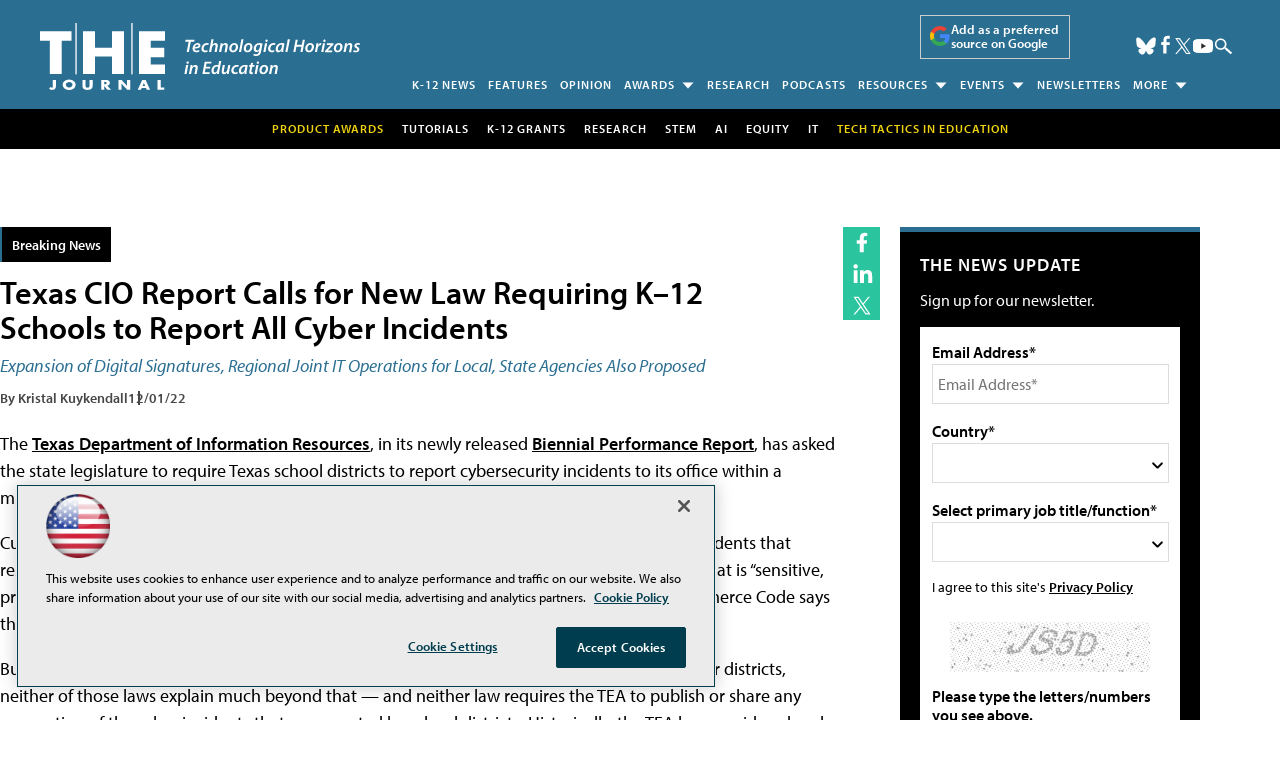

--- FILE ---
content_type: text/html; charset=utf-8
request_url: https://thejournal.com/articles/2022/12/01/texas-cio-calls-for-new-law-requiring-k12-schools-to-report-all-cyber-incidents.aspx?admgarea=Features1
body_size: 30858
content:


<!DOCTYPE html>
<html lang="en-US">
<!--[if gt IE 8]> <html class="no-js" lang="en"> <![endif]-->

<head>

    
<title>Texas CIO Report Calls for New Law Requiring K–12 Schools to Report All Cyber Incidents -- THE Journal</title>
<meta name="description" content="The Texas Department of Information Resources, in its newly released Biennial Performance Report, has asked the state legislature to require Texas school districts to report cybersecurity incidents to its office within a minimum reporting timeframe.
">
<meta name="keywords" content="education technology, ed tech news, Texas Department of Information Resources news 2022, Amanda Crawford Texas CIO calls for required reporting of cyber incidents at public schools, DIR Biennial Performance Report, Texas law for reporting cyberattacks at school districts 2022">

<meta property="og:title" content="Texas CIO Report Calls for New Law Requiring K–12 Schools to Report All Cyber Incidents -- THE Journal" />
<meta property="og:description" content="The Texas Department of Information Resources, in its newly released Biennial Performance Report, has asked the state legislature to require Texas school districts to report cybersecurity incidents to its office within a minimum reporting timeframe.
" />
<meta property="og:url" content="https://thejournal.com/Articles/2022/12/01/Texas-CIO-Calls-for-New-Law-Requiring-K12-Schools-to-Report-All-Cyber-Incidents.aspx" />
<meta property="og:image" content="https://thejournal.com/-/media/EDU/THEJournal/2022/data-breach-with-logo-2.jpg" />
<meta property="og:site_name" content="THE Journal" />
   
    
<!-- Google Tag Manager -->
<script>(function(w,d,s,l,i){w[l]=w[l]||[];w[l].push({'gtm.start':
new Date().getTime(),event:'gtm.js'});var f=d.getElementsByTagName(s)[0],
j=d.createElement(s),dl=l!='dataLayer'?'&l='+l:'';j.async=true;j.src=
'https://www.googletagmanager.com/gtm.js?id='+i+dl;f.parentNode.insertBefore(j,f);
})(window,document,'script','dataLayer','GTM-5QRPD79');</script>
<!-- End Google Tag Manager -->

<!-- BEGIN Google Publisher Tag HEAD CODE -->
<script async="async" src="https://securepubads.g.doubleclick.net/tag/js/gpt.js">
</script>
<script type="text/javascript">
  var googletag = googletag || {};
  googletag.cmd = googletag.cmd || [];
</script>
<script>
  googletag.cmd.push(function() {
                googletag.defineSlot('/5978/eof.the/Features1', [[978,250],[970,250],[728,90]], 'div-gpt-ad-lead_t1-0001')
                .addService(googletag.pubads())
                .setTargeting('item',['90a15534_e1cf_4d50_9d51_5f27ce539ab1'])
                .setTargeting('pos',['lead_t1'])
                .setTargeting('Topic',['Breaking_News','Features_and_Cover_Stories','TCEA','Administrators','Central_IT','High_Level_Policymakers','IT_Leadership','Security_Executives','Administrative_and_Business','Cloud_Computing_and_SaaS','Data_Analytics_and_Reporting','Disaster_Recovery_Business_Continuity','EDIscovery','ERP','Industry_News','Information_Technology','Legal','Policy_Funding','Privacy','Security_and_Safety','Student_Information_Systems','ARTICLE_TYPE','AUDIENCE'])
                .setCollapseEmptyDiv(true);
                googletag.defineSlot('/5978/eof.the/Features1', [[152,600],[152,650],[140,800],[152,640],[152,800]], 'div-gpt-ad-wallpaper_left-0002')
                .addService(googletag.pubads())
                .setTargeting('item',['90a15534_e1cf_4d50_9d51_5f27ce539ab1'])
                .setTargeting('pos',['wallpaper_left'])
                .setTargeting('Topic',['Breaking_News','Features_and_Cover_Stories','TCEA','Administrators','Central_IT','High_Level_Policymakers','IT_Leadership','Security_Executives','Administrative_and_Business','Cloud_Computing_and_SaaS','Data_Analytics_and_Reporting','Disaster_Recovery_Business_Continuity','EDIscovery','ERP','Industry_News','Information_Technology','Legal','Policy_Funding','Privacy','Security_and_Safety','Student_Information_Systems','ARTICLE_TYPE','AUDIENCE'])
                .setCollapseEmptyDiv(true);
                googletag.defineSlot('/5978/eof.the/Features1', [[152,600],[152,650],[140,800],[152,640],[152,800]], 'div-gpt-ad-wallpaper_right-0003')
                .addService(googletag.pubads())
                .setTargeting('item',['90a15534_e1cf_4d50_9d51_5f27ce539ab1'])
                .setTargeting('pos',['wallpaper_right'])
                .setTargeting('Topic',['Breaking_News','Features_and_Cover_Stories','TCEA','Administrators','Central_IT','High_Level_Policymakers','IT_Leadership','Security_Executives','Administrative_and_Business','Cloud_Computing_and_SaaS','Data_Analytics_and_Reporting','Disaster_Recovery_Business_Continuity','EDIscovery','ERP','Industry_News','Information_Technology','Legal','Policy_Funding','Privacy','Security_and_Safety','Student_Information_Systems','ARTICLE_TYPE','AUDIENCE'])
                .setCollapseEmptyDiv(true);
                googletag.defineSlot('/5978/eof.the/Features1', [[300,250],[300,600]], 'div-gpt-ad-box_r1-0004')
                .addService(googletag.pubads())
                .setTargeting('item',['90a15534_e1cf_4d50_9d51_5f27ce539ab1'])
                .setTargeting('pos',['box_r1'])
                .setTargeting('Topic',['Breaking_News','Features_and_Cover_Stories','TCEA','Administrators','Central_IT','High_Level_Policymakers','IT_Leadership','Security_Executives','Administrative_and_Business','Cloud_Computing_and_SaaS','Data_Analytics_and_Reporting','Disaster_Recovery_Business_Continuity','EDIscovery','ERP','Industry_News','Information_Technology','Legal','Policy_Funding','Privacy','Security_and_Safety','Student_Information_Systems','ARTICLE_TYPE','AUDIENCE'])
                .setCollapseEmptyDiv(true);
                googletag.defineSlot('/5978/eof.the/Features1', [[300,250],[300,600]], 'div-gpt-ad-box_r2-0005')
                .addService(googletag.pubads())
                .setTargeting('item',['90a15534_e1cf_4d50_9d51_5f27ce539ab1'])
                .setTargeting('pos',['box_r2'])
                .setTargeting('Topic',['Breaking_News','Features_and_Cover_Stories','TCEA','Administrators','Central_IT','High_Level_Policymakers','IT_Leadership','Security_Executives','Administrative_and_Business','Cloud_Computing_and_SaaS','Data_Analytics_and_Reporting','Disaster_Recovery_Business_Continuity','EDIscovery','ERP','Industry_News','Information_Technology','Legal','Policy_Funding','Privacy','Security_and_Safety','Student_Information_Systems','ARTICLE_TYPE','AUDIENCE'])
                .setCollapseEmptyDiv(true);
                googletag.defineSlot('/5978/eof.the/Features1', [[300,250],[300,600]], 'div-gpt-ad-box_r3-0006')
                .addService(googletag.pubads())
                .setTargeting('item',['90a15534_e1cf_4d50_9d51_5f27ce539ab1'])
                .setTargeting('pos',['box_r3'])
                .setTargeting('Topic',['Breaking_News','Features_and_Cover_Stories','TCEA','Administrators','Central_IT','High_Level_Policymakers','IT_Leadership','Security_Executives','Administrative_and_Business','Cloud_Computing_and_SaaS','Data_Analytics_and_Reporting','Disaster_Recovery_Business_Continuity','EDIscovery','ERP','Industry_News','Information_Technology','Legal','Policy_Funding','Privacy','Security_and_Safety','Student_Information_Systems','ARTICLE_TYPE','AUDIENCE'])
                .setCollapseEmptyDiv(true);
                googletag.defineSlot('/5978/eof.the/Features1', [[300,250],[300,600]], 'div-gpt-ad-box_r4-0007')
                .addService(googletag.pubads())
                .setTargeting('item',['90a15534_e1cf_4d50_9d51_5f27ce539ab1'])
                .setTargeting('pos',['box_r4'])
                .setTargeting('Topic',['Breaking_News','Features_and_Cover_Stories','TCEA','Administrators','Central_IT','High_Level_Policymakers','IT_Leadership','Security_Executives','Administrative_and_Business','Cloud_Computing_and_SaaS','Data_Analytics_and_Reporting','Disaster_Recovery_Business_Continuity','EDIscovery','ERP','Industry_News','Information_Technology','Legal','Policy_Funding','Privacy','Security_and_Safety','Student_Information_Systems','ARTICLE_TYPE','AUDIENCE'])
                .setCollapseEmptyDiv(true);
                googletag.defineSlot('/5978/eof.the/Features1', [[728,90],[978,250],[970,250]], 'div-gpt-ad-lead_t3-0008')
                .addService(googletag.pubads())
                .setTargeting('item',['90a15534_e1cf_4d50_9d51_5f27ce539ab1'])
                .setTargeting('pos',['lead_t3'])
                .setTargeting('Topic',['Breaking_News','Features_and_Cover_Stories','TCEA','Administrators','Central_IT','High_Level_Policymakers','IT_Leadership','Security_Executives','Administrative_and_Business','Cloud_Computing_and_SaaS','Data_Analytics_and_Reporting','Disaster_Recovery_Business_Continuity','EDIscovery','ERP','Industry_News','Information_Technology','Legal','Policy_Funding','Privacy','Security_and_Safety','Student_Information_Systems','ARTICLE_TYPE','AUDIENCE'])
                .setCollapseEmptyDiv(true);
                googletag.defineSlot('/5978/eof.the/Features1', [[728,90],[978,250],[970,250]], 'div-gpt-ad-lead_t4-0009')
                .addService(googletag.pubads())
                .setTargeting('item',['90a15534_e1cf_4d50_9d51_5f27ce539ab1'])
                .setTargeting('pos',['lead_t4'])
                .setTargeting('Topic',['Breaking_News','Features_and_Cover_Stories','TCEA','Administrators','Central_IT','High_Level_Policymakers','IT_Leadership','Security_Executives','Administrative_and_Business','Cloud_Computing_and_SaaS','Data_Analytics_and_Reporting','Disaster_Recovery_Business_Continuity','EDIscovery','ERP','Industry_News','Information_Technology','Legal','Policy_Funding','Privacy','Security_and_Safety','Student_Information_Systems','ARTICLE_TYPE','AUDIENCE'])
                .setCollapseEmptyDiv(true);
                googletag.defineSlot('/5978/eof.the/Features1', [[728,90],[978,250],[970,250]], 'div-gpt-ad-lead_t5-0010')
                .addService(googletag.pubads())
                .setTargeting('item',['90a15534_e1cf_4d50_9d51_5f27ce539ab1'])
                .setTargeting('pos',['lead_t5'])
                .setTargeting('Topic',['Breaking_News','Features_and_Cover_Stories','TCEA','Administrators','Central_IT','High_Level_Policymakers','IT_Leadership','Security_Executives','Administrative_and_Business','Cloud_Computing_and_SaaS','Data_Analytics_and_Reporting','Disaster_Recovery_Business_Continuity','EDIscovery','ERP','Industry_News','Information_Technology','Legal','Policy_Funding','Privacy','Security_and_Safety','Student_Information_Systems','ARTICLE_TYPE','AUDIENCE'])
                .setCollapseEmptyDiv(true);
    googletag.pubads().addEventListener('slotRenderEnded', function (e) {
            if (!e.isEmpty) {   // If the ad is not empty
                document.getElementById(e.slot.getSlotElementId()).setAttribute('class', 'ad-loaded');
            }
        });
    googletag.pubads().enableSingleRequest();
    googletag.enableServices();
  });
</script>
<!-- END Google Publisher Tag HEAD CODE -->


<!-- BEGIN Olytics HEAD CODE -->
<link rel="stylesheet" href="https://olytics.omeda.com/olytics/css/v3/p/olytics.css" />

<script type="text/plain" class="optanon-category-C0003">
window.olytics||(window.olytics=[]),window.olytics.methods=["fire","confirm"],window.olytics.factory=function(i){return function(){var t=Array.prototype.slice.call(arguments);return t.unshift(i),window.olytics.push(t),window.olytics}};for(var i=0;i<window.olytics.methods.length;i++){var method=window.olytics.methods[i];window.olytics[method]=window.olytics.factory(method)}olytics.load=function(i){if(!document.getElementById("olyticsImport")){window.a=window.olytics;var t=document.createElement("script");t.async=!0,t.id="olyticsImport",t.type="text/javascript";var o="";void 0!==i&&void 0!==i.oid&&(o=i.oid),t.setAttribute("data-oid",o),t.src="https://olytics.omeda.com/olytics/js/v3/p/olytics.min.js",t.addEventListener("load",function(t){for(olytics.initialize({Olytics:i});window.a.length>0;){var o=window.a.shift(),s=o.shift();olytics[s]&&olytics[s].apply(olytics,o)}},!1);var s=document.getElementsByTagName("script")[0];s.parentNode.insertBefore(t,s)}},olytics.load({oid:"d158cf08e5844cba89cc42fe00c7776d"});
</script>

<script type="text/plain" class="optanon-category-C0003">
olytics.fire(
{
behaviorId: '2905B2456589A1B',
topic: 'Breaking_News,Features_and_Cover_Stories,TCEA,Administrators,Central_IT,High_Level_Policymakers,IT_Leadership,Security_Executives,Administrative_and_Business,Cloud_Computing_and_SaaS,Data_Analytics_and_Reporting,Disaster_Recovery_Business_Continuity,EDIscovery,ERP,Industry_News,Information_Technology,Legal,Policy_Funding,Privacy,Security_and_Safety,Student_Information_Systems,ARTICLE_TYPE,AUDIENCE'
}
);
</script>
<!-- END Olytics HEAD CODE -->


    <meta charset="UTF-8">
<meta name="viewport" content="width=device-width, initial-scale=1.0">
<meta http-equiv="X-UA-Compatible" content="IE=edge,chrome=1">


<link rel="apple-touch-icon" sizes="57x57" href="/design/EDU/thejournal/2014/apple-touch-icon-57x57.png">
<link rel="apple-touch-icon" sizes="114x114" href="/design/EDU/thejournal/2014/apple-touch-icon-114x114.png">
<link rel="apple-touch-icon" sizes="72x72" href="/design/EDU/thejournal/2014/apple-touch-icon-72x72.png">
<link rel="apple-touch-icon" sizes="144x144" href="/design/EDU/thejournal/2014/apple-touch-icon-144x144.png">
<link rel="apple-touch-icon" sizes="60x60" href="/design/EDU/thejournal/2014/apple-touch-icon-60x60.png">
<link rel="apple-touch-icon" sizes="120x120" href="/design/EDU/thejournal/2014/apple-touch-icon-120x120.png">
<link rel="apple-touch-icon" sizes="76x76" href="/design/EDU/thejournal/2014/apple-touch-icon-76x76.png">
<link rel="apple-touch-icon" sizes="152x152" href="/design/EDU/thejournal/2014/apple-touch-icon-152x152.png">
<link rel="icon" type="image/png" href="/design/EDU/thejournal/2014/favicon-196x196.png" sizes="196x196">
<link rel="icon" type="image/png" href="/design/EDU/thejournal/2014/favicon-160x160.png" sizes="160x160">
<link rel="icon" type="image/png" href="/design/EDU/thejournal/2014/favicon-96x96.png" sizes="96x96">
<link rel="icon" type="image/png" href="/design/EDU/thejournal/2014/favicon-16x16.png" sizes="16x16">
<link rel="icon" type="image/png" href="/design/EDU/thejournal/2014/favicon-32x32.png" sizes="32x32">
<meta name="msapplication-TileColor" content="#296e92">
<meta name="msapplication-TileImage" content="/mstile-144x144.png">


<link rel="stylesheet" href="https://use.typekit.net/ohy0ddv.css">
<link rel="stylesheet" href="~/media/EDU/THEJournal/design/css/style.css?v=8">
<link rel="stylesheet" href="~/media/ECG/shared/css/shared.css?v=2" media="print" onload="this.media='all'">

<meta name="twitter:card" content="summary_large_image">
<meta name="twitter:site" content="@THE_Journal">






    
    
    
    
    
    
    
    
    
    
    
    
    
    
    
    
    
    
    
    
     

<script type='text/plain' class='optanon-category-C0004'> (function () {  _ml = window._ml || {};  _ml.eid = '50202';  _ml.fp = '';  _ml.ht = 'shex';  _ml.em = '';  _ml.dm = '';  _ml.informer = { enable: true };  var s = document.getElementsByTagName('script')[0], cd = new Date(), mltag = document.createElement('script');  mltag.type = 'text/javascript'; mltag.async = true;  mltag.src = 'https://ml314.com/tag.aspx?' + cd.getDate() + cd.getMonth() + cd.getFullYear();  s.parentNode.insertBefore(mltag, s);  })(); </script>
 
</head>

<body id="Body1">
    
    
    
    
    
    
    
    
    
    
    
    
    
    
    
    
    
    
    
    
    <form method="post" action="/articles/2022/12/01/texas-cio-calls-for-new-law-requiring-k12-schools-to-report-all-cyber-incidents.aspx?admgarea=Features1" onsubmit="javascript:return WebForm_OnSubmit();" id="form1" novalidate="">
<div class="aspNetHidden">
<input type="hidden" name="__EVENTTARGET" id="__EVENTTARGET" value="" />
<input type="hidden" name="__EVENTARGUMENT" id="__EVENTARGUMENT" value="" />
<input type="hidden" name="__LASTFOCUS" id="__LASTFOCUS" value="" />
<input type="hidden" name="__VIEWSTATE" id="__VIEWSTATE" value="Qddr6lZXtv5vAuSfjr/DZd3w3kOU3XRHshurd80jmkJUGcKeKAh+XwuB/BTGxGtSw4Lq81bl4aHGyyaYQgwcvfc65YIYy6s6Hp7cCbzFxz98njjWS5JtYjIdEjiPd37eJk1vHGeNs9pTSC/9HfPr9dEYRdzchogois3fZlJzSR4E8BVogefDKGk8VSU0FrjMeK55kOp8RBLhGpywQXKgUqKoc7MfzNLSSE4P7+4S/RjdEFLewLIJzvCqzaCFDkeGP2iHGBb5iLws2Tkm00jiWfJMLBmQKe2p/iIK9kk9YXkcwDjdc9rDE21IFs4p3nzUemu4SEeYoF3DHnRjGOcjj91/8xO0GJrwZQYlRcfUWtOg/2H5+V0s5zn9je42dTvhUkTK1yK/Al4zjcWP3gk2+yyJyZhqPn0yCaL9HMsQhf6KaH2XDxNjo7b5664/UdKpNaF4akJxrCYS8bTxjqzFnKzB+ihZ9b9S9X+1SOk+naUMTojpqx9qfbxdbbEM7zhFQlNOsRm4ZFZs7dwgPmRDCrOohU5bsgxh3CT32600EoD0sMy3oDibn6S0uNb1tDruzL6urORX3e9hISWMhLmlk1StuAZxMGsy5OhkuMOCRuBWTR0jco/ChQ2o3069IYR3dAnrW9v+HLzmb5pm/Flwf8rKOgCLamIRVff9KjUFxifTny9HWrppYmCcnU+GwImSvg2B8qzxs/oUwpxTZcdznBN1lUM4pDXVHJHjducrpL7FEmjIwgPZHV9BMI3PpsX8BTiTYV+1kFORZkbHskPT0Nq0PA0ez1xG2UpdupxBSydOenGWjdTOyfiX/Yo61OWcFaNMWkCUKi3jILGsIeVOMY5bV0y0Gqk6j+6Tt1tTFfzRiTLmnI/T8fDiMQRnaD88jHhfRvV9FPP3ZNjkWvySG/rdxSOrS4oppta1X4SHdrLr/KlyblfJNZVuj7Gb/pCUlDJz2E4pFrA6wo4b384TOc+ueljeXDT9Z9opi4120JZiiNON8XjFI/lLgzmXw69PS4cPW1KjhucZXI2c2IDOZe0QmWFtuB7bzyOhz9eHP60yrsd4vTxgdO0WZFjfxTd6Qzg8ndV1vZHKIR5p7xB3d+wH3+24oGFO/b5vuXqAmPxiswSEOvDp290tx0m1sLAS0Kfc+ZS2h4WivuQk7I5sdiZdsXgeC54OpFHNCriygpMQZF8lHGEeSBIUI/kpqbzSByCJc8hmWJER1RMoPRoZtC5ixhP7ieYfFycsnZEH1q3T5iyAtFmfupHMZNp+hhgZ4WfVySmaIRsxUHG5GrLIdnGFgh9sD1bHe/oSrGeeTeT3LauWuCLvYZH3gOBFysigA/EZLSiyIJFXBQXsJD25LEtE95WGjvJKao1/4pNIk3Uglti4H+31Or/[base64]/nNGC1VpFAC/ffrc5LYolPxbTzDy42nI0bC3pmbE+cSe4+bdPo/ep1PcVDgmpRPVw6TN1G5NV9RwZsbpm8qCuoBMjC9y8OtiLut1JCy3Z9mDHDUkbsYwXTuiQBYZ2qjmQwgtR19IteucMt0VLlhGWV8EEpwp9vstWxmOpf8oO6U3qT8MDH477/TYiyBot8Ujg0lB9s39O3dOmsRzWzaa6oRJAK1rrUrWBrSF4nEz2zbJKR91ayVXoQwpiDPTTcaExiKHWSdURmogL/WgJsGZfoUnfOfDOS+oUM59Whw+8As/Jcf7dl9WiCsGQ25Mb/VB6vTALbHZ2N/GfnmHiKg0yOWTRuv+ue7dlRz4vCer5SsbJwtqykp7lI35WeuiPDKekwA/aIVLXvSNlx0XU3Qyzh2yTh3F/vxk1mIRcNHhkXRKLFz1Cpm969LJVYOXEHP2u8vSqbQz/WZ2Z9quDqRufoITxNO0NCHjCB/[base64]/yess4erWZoSxQNfmggrKxRoffddRe1o6HltvaOPliPeZ7iYe5MmPMO/8BChLHTpX77XpGkl3QMfgBwnKnoY/[base64]/cFIGB/5Bs9iyutR/AdSMDJQfnYtg8jHq8LUbbUfiOPUmKEakvWIcuxTEPpUnG40GlbxzUmDhpU0zuBlrP+mAO8ofzZbOKNOJ2NfaFJ1FPhIYTgU2IWs+ziBuDc9RV0Q30ad8hXz7K3/vRE1XRpEW7UH/0EmzkgxcSodgJChU9Yuak/1rrJ2FArInd8dR3uRlm7c3sPxW+GnhJ2QGW4lYCWemXzyBytRR/HEZGHiq4c4RsYev0spTIAnPbFJeZY3z4WSLfHex+4ZF7GMo4ciNFxJEP6QBcQ8BPnT7y7CQHwKHV/nnMgWKCqP7Xd7mTigmGBLd3zdojwLywZNXqOMuwRvyOcdnTZF3/UPtNFh81ZOG8HvOsrjvGJVzS8nnhrvaEboUdvA/UpVsDe6gsfWyagGYqBL0d9pqp0X5dtZeTPAiLF490IivU0xW1oze+6wAYGW6+Khf34IiXkG6Bpirwq/vI1cFKgDLRDzzfj772hYnYWjSHvbyg2LmWdcdMHg6QOWmIqP12KXGjSKNwNSyJ+GZ/x9n6bOT4v9CUOiN+y1oVHzIKg3GcjECLBYlfX0mkKgk9j6Zdl59ALZTS6+TGlA+hbdVE9r3JKoAcBeSBgrR+6BaiKTW7xMOceAug7PjlCsCAir9Anx0bSweNhfvfHk94GIY/agoDY+XPHDp9peF79bCp5d1WHIGOLrIwxDe7v9wGTt4EF4CrYKrywzj2xxWku4FTm7C56kB17eTDSbbQQlJMl/9Rky8Qs1lUdh0EyHKLI76/N8dQHquR/dRyvuLlMwsIO7VMFo16rxdSnKYKZzsj5HjhJC2aTN4E56S32FgkHArpGC1WQ0f7KUfvnWJYEj0U1RQe8viAjwZa8F+7ptkHXZUaT1ijKuF9d6Cpy808hVenYycTbcw7KDMT+j8QLG0waJU/4n9RwVkjNw7sCdsKYgesF21DQfoEUhuwkg3LtR8R0OqzaNM32kZuMfdF2hKhLcU8h9h83PmA1I+ytmlrO6Z24R3yj96UViX9ZrLXThPe9YEIrl8Zx9ZsKNPRQXh4bXixVnbk5VfI9BOEZSYMn3pBfqzEKcwf3ubK1VX5yjldt+wp0QI4JkGShuUkx/m+J2ceT+bVYaat+T+Ge3wQE5HLgzb30UPz07SIu/KxFB8P+hqo3fQJbzpEMimCVqIWIQMwtVIL9lwKx9d8x37QerYgM/dmTM7aQpQH+qAkNhBX9ZqFatw2PZJjXpdtpQaCSHqEOmFve5a4BkKjvJHMo/uXK90SUeYrgKkzjCfdbdDXuIVMffBIdxAD91RyI7ZFRXT/2OwTh2BvDwMzPIDhiB4Rc9xPpjw/blKAFeBcrjwkjriYb0CHswwHv5TBVidJvBB2PhurH1RTN3mLbDcDst3Fu/YDO6y0bNSdbJqMWlL/tG3exPgQVt57X+Cds9uWkqWhOJ9ROch/st+c5OuJ8ZRjYTRJw3tDGNc3Cgy5hiA6eCN+R8rg5jEDN0oQ8mor6Xydh09QpoyOpw8SznLTZ5/l1sZxUxh3p60AU5j9+AXWS3UpI+MnPCHw0P4d0FLKRPkD0E+aLypbs+oXLV+Zpch+eE0gz+1LvJ0K+ZCUhRA68uawSzj7mJlEQ3a8LJfs/UIAxrOgOBItsO/48k/E2kK7AkCZgzKVIiaCvytu7wykPemau/VI4bbw7Tudm7BLVLa8Nrcm5/57ciAyBSaWffE0p3rUJWFwchTZR7v+c5OAC9CwhtXifVup5SkA2vZ6rv3miap8dA5hyQysrydbpeGrnwWQNYA63q6YU0fWBV/IyxfX/9Lx1SeU6zzuDiAMV09YqPGwiuZ1OOCOFb0169gYI6TbOycvWn71yxJ3j7Mip+6bKyYFFtrRtupmF6BnJ7bRnAD/ShiGjbXVJXV8cEeHRwtByNN2/+4cumU28bd3rzsixJb3+ktEHt9iDBxBYWs2bz3SSmBkzW3LX95ZAYcrFv16BGs0rExBAB44LKaVGqiMMyVoI7pE4SnE8r7NRnBcCTlYkbWXE68n6/GrkEqJVpT3MW6C95P8UkQhCq3TJMiSjsO4pdIW2MdAK83xdz1EEkiLBbk9TKlUjaXidqo7CHt4lxxfO9KziHzWlOE/XW56NNOqQgRvs/uJD00CG7ESoib7uT0r0eEUOMhrhucNjQfEI/5dMblNiaHmMBS0ejDdmCHEbjNsy9OlkVrN4fGnbs6NoSP8iWuct38gZ1edLKGxGZrh0GpZxlmO++WW2ViXdD/[base64]" />
</div>

<script type="text/javascript">
//<![CDATA[
var theForm = document.forms['form1'];
if (!theForm) {
    theForm = document.form1;
}
function __doPostBack(eventTarget, eventArgument) {
    if (!theForm.onsubmit || (theForm.onsubmit() != false)) {
        theForm.__EVENTTARGET.value = eventTarget;
        theForm.__EVENTARGUMENT.value = eventArgument;
        theForm.submit();
    }
}
//]]>
</script>


<script src="/WebResource.axd?d=pynGkmcFUV13He1Qd6_TZCBIjC6zCiEqmi_kDcnpBDGtmmPBmv3CrteKCAgzbUk5eSixZw2&amp;t=638941958805310136" type="text/javascript"></script>

<script language="javascript" type="text/javascript">
var id = ''; 

function FocusSearchBox(ctl) {
id = ctl;}

function BlurSearchBox() {
id = '';}

document.onkeypress = function disableKey(e) { var evtobj = window.event ? event : e;var unicode = evtobj.charCode ? evtobj.charCode : evtobj.keyCode;if (unicode == 13) {if (id == '') {window.event.keyCode = 0;} else {document.getElementById("hdnSearch").value = id;document.getElementById(id.replace("txt", "btn")).click();} } }
</script>
<script src="/ScriptResource.axd?d=nv7asgRUU0tRmHNR2D6t1BCQzKJF3qG8n24-QK4PFlSXAgxgv3z1YENq9JhLyQSID3R3SyEdEVFR8ocgzJYjemz95vK77aElmNdVUXjEDz-0aZDTVgQHQ8-0nTRrAeT4VL3zPA2&amp;t=ffffffffe6692900" type="text/javascript"></script>
<script src="/ScriptResource.axd?d=NJmAwtEo3Ipnlaxl6CMhvjOi3DLD4zu9UUlzLQS2Pj8Zl7U3GGzKjrUUWPK7kr7X84IY0wu4RVTMo-8S1T1ETJUbMxWXpTUd6UaVV3KCdh_RmmxS8AjzCGYQQm-A2L61zUnFv1cgjZ-Auo-jdpBt78-pjzo1&amp;t=32e5dfca" type="text/javascript"></script>
<script src="/ScriptResource.axd?d=dwY9oWetJoJoVpgL6Zq8OE-5gR9tL6WbHRPatGElJVzGCYjfXu8aIZzLF_D6RDXd5pewafT-BRScKSOP1t-1FDqNUrmRDUtJzHsI6NsPO0ZTiWo4B9U3npdnsfFHooNo-Y1-34zXKnaTDXbmQAr1eCN9Xnc1&amp;t=32e5dfca" type="text/javascript"></script>
<script src="../../../../sitecore/shell/Controls/Lib/jQuery/jquery-1.12.4.min.js" type="text/javascript"></script>
<script type="text/javascript">
//<![CDATA[
function WebForm_OnSubmit() {
if (typeof(ValidatorOnSubmit) == "function" && ValidatorOnSubmit() == false) return false;
return true;
}
//]]>
</script>

<div class="aspNetHidden">

	<input type="hidden" name="__VIEWSTATEGENERATOR" id="__VIEWSTATEGENERATOR" value="A9DC696D" />
</div>
        <script type="text/javascript">
//<![CDATA[
Sys.WebForms.PageRequestManager._initialize('ScriptManager', 'form1', ['tph_scontent1_0$OmedaDynamicFormPanel','ph_scontent1_0_OmedaDynamicFormPanel'], [], ['ph_scontent1_0$btnSubmit','ph_scontent1_0_btnSubmit'], 90, '');
//]]>
</script>

         
<!-- Google Tag Manager (noscript) -->
<noscript><iframe src="https://www.googletagmanager.com/ns.html?id=GTM-5QRPD79"
height="0" width="0" style="display:none;visibility:hidden"></iframe></noscript>
<!-- End Google Tag Manager (noscript) -->

 
 



    
        <div class="wrapper">
            
            

<NOINDEX>

<div id="ph_wrapper2_0_pnlSearch" class="search">
	
    <fieldset>
        <input name="ph_wrapper2_0$txtSearch" type="text" id="ph_wrapper2_0_txtSearch" onFocus="FocusSearchBox(&#39;ph_wrapper2_0_txtSearch&#39;)" onBlur="BlurSearchBox()" />        
        <select name="ph_wrapper2_0$ddlCollections" id="ph_wrapper2_0_ddlCollections">
		<option selected="selected" value="3ea88a1549ba49fc9bc36ddb1532c188">THE Journal</option>

	</select>
        <input type="submit" name="ph_wrapper2_0$btnSearch" value="Search" id="ph_wrapper2_0_btnSearch" class="submit" formnovalidate="" />
        
	    <input type="hidden" id="hdnSearch" name="hdnSearch" visible="false" />
	</fieldset>

</div>

</NOINDEX>
            
            
            
            
            
            
            
            
            
            
            
            
            
            
            
            
            
            
            
            <div class="leaderboard">
                
    <div class="ad">
        <div id="div-gpt-ad-lead_t1-0001">
            <script type="text/javascript">
                googletag.cmd.push(function() {
                    googletag.display('div-gpt-ad-lead_t1-0001');
                });
            </script>
            <noscript>
                <a href="https://pubads.g.doubleclick.net/gampad/jump?iu=/5978/eof.the/Features1&t=item%253d90a15534_e1cf_4d50_9d51_5f27ce539ab1%26pos%253dlead_t1%26Topic%253dBreaking_News%252cFeatures_and_Cover_Stories%252cTCEA%252cAdministrators%252cCentral_IT%252cHigh_Level_Policymakers%252cIT_Leadership%252cSecurity_Executives%252cAdministrative_and_Business%252cCloud_Computing_and_SaaS%252cData_Analytics_and_Reporting%252cDisaster_Recovery_Business_Continuity%252cEDIscovery%252cERP%252cIndustry_News%252cInformation_Technology%252cLegal%252cPolicy_Funding%252cPrivacy%252cSecurity_and_Safety%252cStudent_Information_Systems%252cARTICLE_TYPE%252cAUDIENCE&sz=978x250|970x250|728x90&tile=1&c=123456789" target="_blank" >
                <img src="https://pubads.g.doubleclick.net/gampad/ad?iu=/5978/eof.the/Features1&t=item%253d90a15534_e1cf_4d50_9d51_5f27ce539ab1%26pos%253dlead_t1%26Topic%253dBreaking_News%252cFeatures_and_Cover_Stories%252cTCEA%252cAdministrators%252cCentral_IT%252cHigh_Level_Policymakers%252cIT_Leadership%252cSecurity_Executives%252cAdministrative_and_Business%252cCloud_Computing_and_SaaS%252cData_Analytics_and_Reporting%252cDisaster_Recovery_Business_Continuity%252cEDIscovery%252cERP%252cIndustry_News%252cInformation_Technology%252cLegal%252cPolicy_Funding%252cPrivacy%252cSecurity_and_Safety%252cStudent_Information_Systems%252cARTICLE_TYPE%252cAUDIENCE&sz=978x250|970x250|728x90&tile=1&c=123456789" border="0" alt="" />
                </a>
            </noscript>
        </div>
    </div>

<div class="leaderboardinner">



                <a href="/" class="site-logo" aria-label="THE Journal Home Page">
<img src="~/media/EDU/THEJournal/thejournalwhitetagline.svg" width="320" height="67" alt="THE Journal" aria-hidden="true" fetchpriority="high">
</a>

<button id="menu-toggle" class="menu-toggle" aria-label="Expand menu"></button>

<div class="PreferredSourceButtonWrapper">
<a href="https://www.google.com/preferences/source?q=thejournal.com" target="_blank" rel="noopener noreferrer" data-event-name="preferred-source" data-element-label="Add as a preferred source on Google" data-location="NAVIGATION" data-type="BUTTON" class="preferred-source-button">
 <svg xmlns="http://www.w3.org/2000/svg" height="24" viewBox="0 0 24 24" width="24" aria-hidden="true"><path d="M22.56 12.25c0-.78-.07-1.53-.2-2.25H12v4.26h5.92c-.26 1.37-1.04 2.53-2.21 3.31v2.77h3.57c2.08-1.92 3.28-4.74 3.28-8.09z" fill="#4285F4"></path><path d="M12 23c2.97 0 5.46-.98 7.28-2.66l-3.57-2.77c-.98.66-2.23 1.06-3.71 1.06-2.86 0-5.29-1.93-6.16-4.53H2.18v2.84C3.99 20.53 7.7 23 12 23z" fill="#34A853"></path><path d="M5.84 14.09c-.22-.66-.35-1.36-.35-2.09s.13-1.43.35-2.09V7.07H2.18C1.43 8.55 1 10.22 1 12s.43 3.45 1.18 4.93l2.85-2.22.81-.62z" fill="#FBBC05"></path><path d="M12 5.38c1.62 0 3.06.56 4.21 1.64l3.15-3.15C17.45 2.09 14.97 1 12 1 7.7 1 3.99 3.47 2.18 7.07l3.66 2.84c.87-2.6 3.3-4.53 6.16-4.53z" fill="#EA4335"></path><path d="M1 1h22v22H1z" fill="none"></path></svg>
Add as a preferred source on Google </a>
</div> 



                

<NOINDEX>

<!-- component markup start -->
<div class='topnav no-js'>
    <ul class="topnavlist"><li><a href="/Articles/List/News.aspx">K-12 News</a></li><li><a href="/Articles/List/Features.aspx">Features</a></li><li><a href="/Articles/List/Viewpoint.aspx">Opinion</a></li><li><a class="hasChild" href="javascript:void(0);">Awards</a><ul><li><a href="/Pages/Product-of-the-Year/Entry-Form.aspx">Entry Form</a></li><li><a href="/Pages/Product-of-the-Year.aspx">Winners</a></li></ul></li><li><a href="/Articles/List/Research.aspx">Research</a></li><li><a href="/Podcasts/List/THE-Journal-Insider.aspx">Podcasts</a></li><li><a class="hasChild" href="javascript:void(0);">Resources</a><ul><li><a href="/Webcasts/List/Webinars.aspx">Webcasts</a></li><li><a href="/Whitepapers/List/White-Papers.aspx">Whitepapers</a></li><li><a href="/Pages/Resources.aspx">Microsites</a></li><li><a href="/Pages/Video-Resource-Center.aspx">Videos</a></li><li><a href="/Pages/Glossary.aspx">Glossary</a></li></ul></li><li><a class="hasChild" href="javascript:void(0);">Events</a><ul><li><a href="https://techtacticsineducation.com/Home.aspx">Tech Tactics in Education</a></li><li><a href="/Calendar/Calendar.aspx">Events Calendar</a></li></ul></li><li><a href="/Newsletters/K-12-Technology-News.aspx">Newsletters</a></li><li><a class="hasChild" href="javascript:void(0);">More</a><ul><li><a href="/Pages/About-THE-Journal.aspx">About Us</a></li><li><a href="/newslettersub">Subscribe</a></li><li><a href="https://converge360.com/Pages/Advertising/THE.aspx">Advertising</a></li><li><a href="/Pages/Contact-Us.aspx">Contact Us</a></li><li><a href="/Pages/Sitemap.aspx">Sitemap</a></li><li><a href="/Pages/Digital-Editions.aspx">Magazine Archives</a></li><li><a href="/RSS-Feeds/RSS-List.aspx">RSS</a></li><li><a href="http://www.1105reprints.com/">Licensing/Reprints</a></li><li><a href="https://1105media.com/Pages/List-Rental.aspx">List Rental</a></li></ul></li></ul>
    <br class="clear" />
</div>
<!-- component markup end -->

</NOINDEX>


                <div id="ph_leaderboard4_0_divBlockBox" class="social-top">
	
	<div id="ph_leaderboard4_0_divBody" class="summary"><ul>
	<li class="social-icon bluesky">
	  <a href="https://bsky.app/profile/thejournal.bsky.social" target="_blank" aria-label="Follow Us on Bluesky">
		<img src="~/media/ECG/shared/img/socialmedia/bluesky_light.ashx" width="20" height="20" alt="Follow Us on Bluesky" fetchpriority="high">
	  </a>
	</li>

        <li class="social-icon facebook">
          <a href="https://www.facebook.com/THEJournalK12EdTech/" target="_blank" aria-label="Follow Us on Facebook">
            <img src="~/media/ECG/shared/img/socialmedia/facebook_light.ashx" aria-hidden="true" alt="" width="19" height="19" fetchpriority="high"></a>
        </li>

         <li class="social-icon twitter">
          <a href="https://twitter.com/THE_Journal" target="_blank" aria-label="Follow Us on Twitter / X">
            <img src="~/media/ECG/shared/img/socialmedia/twitter_x_light.ashx" aria-hidden="true" alt="" width="16" height="16" fetchpriority="high"></a>
        </li>

        <li class="social-icon youtube">
          <a href="https://www.youtube.com/@EdTechNewsUSA" target="_blank" aria-label="Follow Usg on YouTube">
              <img src="~/media/ECG/shared/img/socialmedia/youtube_light.ashx" aria-hidden="true" alt="" width="20" height="20" fetchpriority="high"></a>
        </li>

 <li class="search-icon"><img src="~/media/ECG/rcpmag/design/2019/search.svg" class="search-button" alt="Search" width="16" height="14" fetchpriority="high"></li>
            <li class="search-icon-close"><img src="~/media/ECG/rcpmag/design/2019/searchclose.svg" class="search-button-close" alt="Close Search" width="16" height="14"></li>
</ul>

</div>
	
</div>
                
                
                
</div>



                
                
                
                
                
                
                
                
                
                
                
                

<NOINDEX>

<!-- component markup start -->
<div class='topicnav'>
    <ul class="topnavlist"><li><a href="/Pages/Product-of-the-Year.aspx"><font style="color:#f0d310">Product Awards</font></a></li><li><a href="/Articles/List/Tutorials.aspx">Tutorials</a></li><li><a href="/Articles/Resources/Upcoming-Grants-and-Events.aspx">K-12 Grants</a></li><li><a href="/Articles/List/Research.aspx">Research</a></li><li><a href="/Articles/List/STEM.aspx">STEM</a></li><li><a href="/Articles/List/Artificial-Intelligence.aspx">AI</a></li><li><a href="/Articles/List/Equity.aspx">Equity</a></li><li><a href="/Articles/List/IT.aspx">IT</a></li><li><a href="http://techtacticsineducation.com"><font style="color:#f0d310">Tech Tactics in Education</font></a></li></ul>
    <br class="clear" />
</div>
<!-- component markup end -->

</NOINDEX>


                
            </div>		            

            <header role="banner" class="header">            
                
                
                
                
                
                
                
                
                
                
                
                
                
                
                
                
                
                
                
                
            </header>
                

            <div id="main">
    		
                
    <div class="ad">
        <div id="div-gpt-ad-wallpaper_left-0002">
            <script type="text/javascript">
                googletag.cmd.push(function() {
                    googletag.display('div-gpt-ad-wallpaper_left-0002');
                });
            </script>
            <noscript>
                <a href="https://pubads.g.doubleclick.net/gampad/jump?iu=/5978/eof.the/Features1&t=item%253d90a15534_e1cf_4d50_9d51_5f27ce539ab1%26pos%253dwallpaper_left%26Topic%253dBreaking_News%252cFeatures_and_Cover_Stories%252cTCEA%252cAdministrators%252cCentral_IT%252cHigh_Level_Policymakers%252cIT_Leadership%252cSecurity_Executives%252cAdministrative_and_Business%252cCloud_Computing_and_SaaS%252cData_Analytics_and_Reporting%252cDisaster_Recovery_Business_Continuity%252cEDIscovery%252cERP%252cIndustry_News%252cInformation_Technology%252cLegal%252cPolicy_Funding%252cPrivacy%252cSecurity_and_Safety%252cStudent_Information_Systems%252cARTICLE_TYPE%252cAUDIENCE&sz=152x600|152x650|140x800|152x640|152x800&tile=2&c=123456789" target="_blank" >
                <img src="https://pubads.g.doubleclick.net/gampad/ad?iu=/5978/eof.the/Features1&t=item%253d90a15534_e1cf_4d50_9d51_5f27ce539ab1%26pos%253dwallpaper_left%26Topic%253dBreaking_News%252cFeatures_and_Cover_Stories%252cTCEA%252cAdministrators%252cCentral_IT%252cHigh_Level_Policymakers%252cIT_Leadership%252cSecurity_Executives%252cAdministrative_and_Business%252cCloud_Computing_and_SaaS%252cData_Analytics_and_Reporting%252cDisaster_Recovery_Business_Continuity%252cEDIscovery%252cERP%252cIndustry_News%252cInformation_Technology%252cLegal%252cPolicy_Funding%252cPrivacy%252cSecurity_and_Safety%252cStudent_Information_Systems%252cARTICLE_TYPE%252cAUDIENCE&sz=152x600|152x650|140x800|152x640|152x800&tile=2&c=123456789" border="0" alt="" />
                </a>
            </noscript>
        </div>
    </div>


                
    <div class="ad">
        <div id="div-gpt-ad-wallpaper_right-0003">
            <script type="text/javascript">
                googletag.cmd.push(function() {
                    googletag.display('div-gpt-ad-wallpaper_right-0003');
                });
            </script>
            <noscript>
                <a href="https://pubads.g.doubleclick.net/gampad/jump?iu=/5978/eof.the/Features1&t=item%253d90a15534_e1cf_4d50_9d51_5f27ce539ab1%26pos%253dwallpaper_right%26Topic%253dBreaking_News%252cFeatures_and_Cover_Stories%252cTCEA%252cAdministrators%252cCentral_IT%252cHigh_Level_Policymakers%252cIT_Leadership%252cSecurity_Executives%252cAdministrative_and_Business%252cCloud_Computing_and_SaaS%252cData_Analytics_and_Reporting%252cDisaster_Recovery_Business_Continuity%252cEDIscovery%252cERP%252cIndustry_News%252cInformation_Technology%252cLegal%252cPolicy_Funding%252cPrivacy%252cSecurity_and_Safety%252cStudent_Information_Systems%252cARTICLE_TYPE%252cAUDIENCE&sz=152x600|152x650|140x800|152x640|152x800&tile=3&c=123456789" target="_blank" >
                <img src="https://pubads.g.doubleclick.net/gampad/ad?iu=/5978/eof.the/Features1&t=item%253d90a15534_e1cf_4d50_9d51_5f27ce539ab1%26pos%253dwallpaper_right%26Topic%253dBreaking_News%252cFeatures_and_Cover_Stories%252cTCEA%252cAdministrators%252cCentral_IT%252cHigh_Level_Policymakers%252cIT_Leadership%252cSecurity_Executives%252cAdministrative_and_Business%252cCloud_Computing_and_SaaS%252cData_Analytics_and_Reporting%252cDisaster_Recovery_Business_Continuity%252cEDIscovery%252cERP%252cIndustry_News%252cInformation_Technology%252cLegal%252cPolicy_Funding%252cPrivacy%252cSecurity_and_Safety%252cStudent_Information_Systems%252cARTICLE_TYPE%252cAUDIENCE&sz=152x600|152x650|140x800|152x640|152x800&tile=3&c=123456789" border="0" alt="" />
                </a>
            </noscript>
        </div>
    </div>


                
                
                
                
                
                
                
                
                
                
                
                
                
                
                
                
                
                

                 <div class="sideBar">
                    
                    
                    
                    
                    
                    
                    
                    
                    
                    
                    
                    
                    
                    
                    
                    
                    
                    
                    
                    
                </div>
                
                <div class="pContent">
                    

<div class="topicbox">
    
    <ul id="ph_pcontent1_0_ulTopicList"><li><a href="https://thejournal.com/Articles/List/News.aspx">Breaking News</a></li></ul>
</div>
                    

<div id='level0'>
    <div id="article"> 
        
        <p id="ph_pcontent2_0_KickerText" class="kicker"></p>
        
        <h3 id="ph_pcontent2_0_MainHeading" class="title">Texas CIO Report Calls for New Law Requiring K–12 Schools to Report All Cyber Incidents</h3>
        <p id="ph_pcontent2_0_Deck" class="deck">Expansion of Digital Signatures, Regional Joint IT Operations for Local, State Agencies Also Proposed</p>
        
        <ul id="ph_pcontent2_0_ByAuthor" class="byline">
			<li class="author">By Kristal Kuykendall</li><li class="date">12/01/22</li>
		</ul>

        <p>The <a href="https://dir.texas.gov/" target="_blank">Texas Department of Information Resources</a>, in its newly released <a href="https://dir.texas.gov/strategic-planning-and-reporting/biennial-performance-report" target="_blank">Biennial Performance Report</a>, has asked the state legislature to require Texas school districts to report cybersecurity incidents to its office within a minimum reporting timeframe.</p>
<p>Currently, public schools in Texas are required to notify the Texas Education Agency of cyber incidents that result in unauthorized theft, duplication, transmission, use, or viewing of student information that is &ldquo;sensitive, protected, or confidential as provided by state or federal law.&rdquo; And the Texas Business and Commerce Code says that includes encrypted data, too, if the threat actor has the decryption key.</p>
<p>But, as the <a href="https://www.tasb.org/services/legal-services/tasb-school-law-esource/business/documents/school-cybersecurity-security-breach-notification-and-response.pdf" target="_blank">Texas Association of School Board discusses at length in several website guides</a> for districts, neither of those laws explain much beyond that &mdash; and neither law requires the TEA to publish or share any accounting of the cyber incidents that are reported by school districts. Historically, the TEA has considered such data to be exempt from Freedom of Information laws.</p>
<p>The BPR, released Nov. 16, also requested legislative action to expand DIR&rsquo;s pilot program with <a href="https://www.angelo.edu/" target="_blank">Angelo State University</a> in West Texas that established a Regional Security Operations Center to provide university students with hands-on cybersecurity experience and give boots-on-the-ground support to local taxpayer-funded agencies &mdash; including K&ndash;12 school districts &mdash; that need assistance with major cybersecurity incidents. </p>
<p>The BPR tracks state-funded agencies&rsquo; technology progress in fiscal years 2021 and 2022; highlights their technology accomplishments; lists areas of concern; and recommends policy and legislative changes to improve the effectiveness of IT operations at state and taxpayer-funded agencies. </p>
<p>&ldquo;Over the past two years, state agencies in Texas showed significant progress in delivering secure, innovative technology that makes government more efficient, effective, transparent, and accountable,&rdquo; said Amanda Crawford, DIR's executive director and Texas&rsquo; Chief Information Officer, in a statement announcing the report's release. &ldquo;I applaud the hard work and effort of state agencies which, along with the support of the Texas Legislature, drive the state of Texas to lead the nation in delivering a secure, digital government through well-designed, innovative, and efficient technology solutions.&rdquo;</p>
<p>The 2022 BPR is available on the DIR website at <a href="https://dir.texas.gov/strategic-planning-and-reporting/biennial-performance-report">https://dir.texas.gov/strategic-planning-and-reporting/biennial-performance-report</a>.</p>
<p>Other legislative recommendations relevant to public schools included in the new BPR:</p>
<ul>
    <li>Enable private sector peer-to-peer payment solutions commonly used by the public to provide additional payment methods for government services</li>
    <li>Enable broader access to digital government services, streamlined processes, and digitization by expanding the use of digital signatures</li>
</ul>
<p>In discussing the need for better, thorough incident reporting, the BPR states:</p>
<p>&ldquo;Sharing information is essential for protecting public sector assets, personal or sensitive information, and critical infrastructure. State agencies and institutions of higher education are required to report certain types of security incidents to DIR within a minimum timeframe &hellip; suspected cybersecurity incidents, including breaches and ransomware attacks, to DIR. School districts report cybersecurity incidents to the Texas Education Agency and county election officials are required to notify the Secretary of State,&rdquo; the report reads.</p>
<p>&ldquo;Also, Texas law does not set a standard timeframe for local governments to report cyberattacks.  This incongruent reporting of cybersecurity incidents may hinder Texas in tracking trends and understanding the scope and complexity of cyberattacks as well as how they may be related to another cyberattack. By requiring municipalities, school districts, and counties to report cybersecurity incidents to DIR, the state will have a more complete picture of potential threats and may be able to prevent future attacks, avoiding costly response and recovery efforts.&rdquo;</p>
<h3>Growing National Push for Mandated, Broader Incident Reporting, Transparency&nbsp;</h3>
<p>Nationally, while ransomware attacks even against small school districts usually &mdash; eventually &mdash; are disclosed either by school leaders, staff members, or the press, there are no federal requirements for public schools to tell anyone about cyberattacks or even breaches of minor students&rsquo; private information.</p>
<p>Several national cybersecurity nonprofits, private sector risk-management leaders, and education IT professionals have called for greater transparency and accountability from school districts in their cybersecurity efforts &mdash; including mandated public disclosure when student or staff data has been breached. </p>
<p>In March, a national nonprofit dedicated to public schools&rsquo; cybersecurity, <a href="https://www.k12six.org/" target="_blank">K&ndash;12 </a><a href="https://www.k12six.org/" target="_blank">Security Information Exchange</a>, reported statistics showing that ransomware &mdash; where a school&rsquo;s student and/or staff data is stolen and a ransom is demanded &mdash; has become the most common type of publicly disclosed cyber incident at U.S. schools, but many districts impacted by cyber incidents share little or no information to the community stakeholders affected by those incidents.</p>
<p>K&ndash;12 schools are not required to publicly disclose or report cyber incidents, and requirements for vendors to disclose incidents &mdash; where mandates exist &mdash; are weak and rarely enforced, said K12SIX&rsquo;s <a href="https://www.k12six.org/the-report" target="_blank">State of K&ndash;12 Cybersecurity Year in Review</a> report. Vendor data breaches tend to impact scores, if not hundreds, of schools at a time, the report noted, and companies can face fines and lawsuits if they decline to disclose such incidents.</p>
<p>Public K&ndash;12 schools, however, are not overseen by any regulations requiring disclosure of cyber incidents or data breaches. Higher education institutions are required to report data breaches of any size, under a 2018 <a href="https://ed.gov/" target="_blank">U.S. Department of Education</a> rule affecting any college or university that accepts federal student aid funds.</p>
<p>&ldquo;There&rsquo;s no question schools should be disclosing these incidents to their communities,&rdquo; K12SIX National Director Doug Levin told THE Journal, when the <a href="https://thejournal.com/articles/2022/03/17/cybersecurity-experts-call-for-more-transparency-and-immediate-resources-for-schools.aspx" target="_blank">Year in Review report was released</a>. &ldquo;Maybe they think they can avoid backlash from the community if they don&rsquo;t disclose a cyber incident. But these schools are spending the community&rsquo;s tax dollars. School board members and those with oversight of the school budget need all the information to do their jobs appropriately, and the community needs to know whether the district&rsquo;s resources are being spent on the right things.&rdquo;</p>
<p>Every public school impacted by a cyber incident should be disclosing basic information such as the fact an incident occurred; who was affected in a potential data breach; the amount of money recovery will cost the district; and recommended steps those affected should take to protect themselves, he argued.</p>
<p>Levin, as national director at K12SIX, is tasked with tracking all publicly disclosed cyberattacks at K&ndash;12 schools in the United States. He helps school district IT leaders across the country to improve their protections, and he advocates for more resources and stronger security standards alongside cybersecurity officials at the state and national level as well as with tech companies whose IT and security products are used in public school districts.</p>
<p>He told THE Journal that he has concluded from his many discussions with tech and IT professionals across the K&ndash;12 sector that &ldquo;cyber incidents at K&ndash;12 schools are being kept secret all the time&rdquo; &mdash; including incidents where student and staff data has been compromised.</p>
<p>Also earlier this year, SETDA, a national association of U.S. ed tech and IT leaders, released its first Cybersecurity and Privacy Collaborative &ldquo;<a href="https://www.setda.org/wp-content/uploads/2022/03/SETDA-K12CybersecurityLandscape-2022.pdf" target="_blank">landscape scan</a>&rdquo; calling on federal policymakers and state and local education leaders to work together to increase information sharing and to commit significant, sustained resources and training to improving cybersecurity across the nation&rsquo;s K&ndash;12 schools.</p>
<p>California Gov. Gavin Newsom <a href="/articles/2022/10/06/new-california-law-requires-schools-to-report-all-cyber-incidents-impacting-500-pupils-or-staff.aspx" target="_blank">in September signed into a law</a>&nbsp;a new requirement for K&ndash;12 schools in that state to report any cyberattack impacting more than 500 pupils or personnel, becoming the first in the nation to require disclosure even if a data breach has not occurred.</p>
<p><a href="https://leginfo.legislature.ca.gov/faces/billStatusClient.xhtml?bill_id=202120220AB2355" target="_blank">Assembly Bill 2355</a>, introduced early this year by Democratic legislator <a href="https://ballotpedia.org/Rudy_Salas" target="_blank">Rudy Salas</a>, requires every California school district, county office of education, or charter school to report to the California Cybersecurity Integration Center any &ldquo;alteration, deletion, damage, or destruction of a computer system, computer network, computer program, or data caused by unauthorized access&rdquo; or any &ldquo;unauthorized denial of access to legitimate users of a computer system, computer network, computer program, or data&rdquo; if such incident impacts 500 or more students or staff, according to the text of the legislation.</p>
<p>The new California law &mdash; which gained final approval from the legislature a week before<a href="/articles/2022/09/08/lausd-ransomware-attack-a-wakeup-call-for-policymakers.aspx" target="_blank"> Los Angeles Unified School District fell victim to a ransomware attac</a>k &mdash; does not address whether the school cyber incident data will be made public at any point, but it does require Cal-CSIC, the state&rsquo;s cybersecurity oversight agency, to track reports of cyberattacks at K&ndash;12 schools and to annually report to the governor and legislature a summary of the cybersecurity incidents reported by the state&rsquo;s public schools. </p>
<p>Levin&rsquo;s advocacy and the K12SIX Year in Review report was cited several times during committee hearings on the California legislation. </p>
<p>&ldquo;In both of these groups&rsquo; research, they noted that their findings would be the minimum number of attacks,&rdquo; the California Senate committee report said. &ldquo;The lack of federal and state reporting requirements means much of the data on cyberattacks are incomplete. There is no archive for cyber-attacks in California. This bill will help ensure schools collect consistent data regarding cyberattacks to ensure further transparency and protection against breaches. There needs to be data and information to begin with so that the scope of attacks can be better understood.&rdquo;</p>
<p>Levin said he hopes the annual reports on the number of cyberattacks targeting public schools will be shared with taxpayers and will lead to the appropriation of more resources to improve schools&rsquo; cybersecurity posture. </p>
<p>&ldquo;The devil is in the details of how this will be implemented, but the public has a right to know when these incidents occur so resources are spent appropriately and so districts are held accountable to take the necessary steps to protect themselves from cyber threats,&rdquo; he said.</p>
<h3>Additional Legislative Recommendations and Reasoning </h3>
<p>The Texas CIO&rsquo;s report hinted at potential help-on-the-way for understaffed K&ndash;12 IT and cybersecurity budgets, in its request for state funds to expand the RSOC pilot program:</p>
<p>The law authorizing the RSOC pilot program states the RSOC &ldquo;may offer network security infrastructure that local governments can utilize and provide real-time network security monitoring; network security alerts; incident response; and cybersecurity educational services. Eligible customers of the RSOC include counties, local governments, school districts, water districts, and hospital districts,&rdquo; according to the BPR summary. </p>
<p>&ldquo;DIR&rsquo;s vision for the RSOC initiative is to partner with additional public universities and establish RSOCs throughout the state to serve local entities and assist in protecting the state from cyber threats,&rdquo; Crawford wrote in the report. &ldquo;This vision aligns with a whole-of-state approach to cybersecurity that increases the threat protection and cyber maturity of all of Texas through collaboration and partnerships. DIR is requesting funding from the 88th Legislature to establish two additional RSOCs including one in the Rio Grande Valley and one in central Texas.&rdquo;</p>
<p>Another DIR recommendation that would impact public schools, if lawmakers act, is for new legislation to enable broader access to digital government services, streamlined processes, and digitization by expanding the use of digital signatures.</p>
<p>&ldquo;Currently, a digital signature can be used to authenticate a written electronic communication sent by an individual to a state agency or local government if the signature complies with DIR&rsquo;s rules as well as rules adopted by the state agency or local government,&rdquo; the BPR explained. &ldquo;Allowing more digital signatures in lieu of handwritten signatures, without additional rule-making, could lead to improved administrative efficiency and reduced costs.&rdquo;</p>
<p>A final recommendation for lawmakers spelled out in the BPR is &ldquo;provide guidance for distributed ledger and blockchain technology best practices.&rdquo;</p>
<p>Nationally, a handful of U.S. universities have piloted using blockchain technology to store and share digital credentials such as academic records; although widespread adoption of blockchain for academic records isn&rsquo;t seen as likely in the next year or two, the DIR noted that 10% of state agencies have said they&rsquo;re considering adopting distributed ledger-based systems.</p>
<p>View or download the full 2022 BPR at <a href="https://dir.texas.gov/strategic-planning-and-reporting/biennial-performance-report">https://dir.texas.gov/strategic-planning-and-reporting/biennial-performance-report</a>.</p>
        
        
        
        
        
        
        
        <!-- pager start -->
        
        <!-- pager end -->
        
        
            
        

        
    </div>
</div>
                    
                    
                    
                    
                    
                    
                    
                    
                    
                    
                    
                    
                    
                    
                    
                    
                    
                    
<NOINDEX>
<div id="ph_pcontent20_0_EmailThis" class="email">
	
    <p><a id="ph_pcontent20_0_Email" href="/Forms/EmailItem.aspx?EmailItem={90A15534-E1CF-4D50-9D51-5F27CE539AB1}">E-Mail this page</a></p>

</div>
</NOINDEX>
<NOINDEX>
<div id="ph_pcontent20_1_PrintFormat" class="print">
	
	<p><a id="ph_pcontent20_1_Print" href="https://thejournal.com/Articles/2022/12/01/Texas-CIO-Calls-for-New-Law-Requiring-K12-Schools-to-Report-All-Cyber-Incidents.aspx?admgarea=Features1&amp;p=1" target="_blank">Printable Format</a></p>

</div>
</NOINDEX><div id="ph_pcontent20_2_divListBox" class="bottomarticles">
    <h4 id="ph_pcontent20_2_h4Header" class="L1CommonDLBheader">Featured</h4>
    
    <ul>
                    
                
                <li id="ph_pcontent20_2_lvItemList_liListItem_0">
                    
                    
                    <a href="https://thejournal.com/Articles/2025/11/06/Report-Cyber-Attackers-Are-Fully-Embracing-AI.aspx"><img src='-/media/EDU/CampusTechnology/2025/11/20251106cyber.jpg' alt='Red alert symbols and email icons floating in a dark digital space' /></a>
                    <h3 id="ph_pcontent20_2_lvItemList_h3Title_0"><a href="https://thejournal.com/Articles/2025/11/06/Report-Cyber-Attackers-Are-Fully-Embracing-AI.aspx">Report: Cyber Attackers Are Fully Embracing AI</a></h3>
                    
                    
                    
                    <p id="ph_pcontent20_2_lvItemList_pSummary_0" class="summary">
                        According to Google Cloud's 2026 Cybersecurity Forecast, AI will become standard for both cyber attackers and defenders, with threats expanding to virtualization systems, blockchain networks, and nation-state operations.
                        
                        
                        
                    </p>
                    
                    <div class="MemberContentDescription"></div> 
                    <div class="MemberContentPurchase"></div> 
                    
                    
                </li>
                
            
                <li id="ph_pcontent20_2_lvItemList_liListItem_1">
                    
                    
                    <a href="https://thejournal.com/Articles/2025/10/31/New-NWEA-Dashboard-Tracks-Student-Achievement-Trends.aspx"><img src='-/media/EDU/THEJournal/2025/10/20251031dashboard.jpg' alt='hand outstretched toward holographic data dashboard' /></a>
                    <h3 id="ph_pcontent20_2_lvItemList_h3Title_1"><a href="https://thejournal.com/Articles/2025/10/31/New-NWEA-Dashboard-Tracks-Student-Achievement-Trends.aspx">New NWEA Dashboard Tracks Student Achievement Trends</a></h3>
                    
                    
                    
                    <p id="ph_pcontent20_2_lvItemList_pSummary_1" class="summary">
                        Assessment and research organization NWEA recently launched a free dashboard tracking national trends and data on U.S. student academic achievement and growth. 
                        
                        
                        
                    </p>
                    
                    <div class="MemberContentDescription"></div> 
                    <div class="MemberContentPurchase"></div> 
                    
                    
                </li>
                
            
                <li id="ph_pcontent20_2_lvItemList_liListItem_2">
                    
                    
                    <a href="https://thejournal.com/Articles/2025/11/24/Attackers-Exploit-Claude-Code-Tool-to-Infiltrate-Global-Targets.aspx"><img src='-/media/EDU/CampusTechnology/2025/11/20251124cyber.jpg' alt='Cyber threat vectors illuminate global map' /></a>
                    <h3 id="ph_pcontent20_2_lvItemList_h3Title_2"><a href="https://thejournal.com/Articles/2025/11/24/Attackers-Exploit-Claude-Code-Tool-to-Infiltrate-Global-Targets.aspx">Attackers Exploit Claude Code Tool to Infiltrate Global Targets</a></h3>
                    
                    
                    
                    <p id="ph_pcontent20_2_lvItemList_pSummary_2" class="summary">
                        San Francisco-based AI developer Anthropic recently reported that attackers linked to China leveraged its Claude Code AI to carry out intrusions against about 30 global organizations. 
                        
                        
                        
                    </p>
                    
                    <div class="MemberContentDescription"></div> 
                    <div class="MemberContentPurchase"></div> 
                    
                    
                </li>
                
            
                <li id="ph_pcontent20_2_lvItemList_liListItem_3">
                    
                    
                    <a href="https://thejournal.com/Articles/2025/12/03/6-Ways-to-Energize-STEM-Classrooms.aspx"><img src='-/media/EDU/THEJournal/2025/12/20251203energize.jpg' alt='woman holding a light bulb with computer laptop and notebook' /></a>
                    <h3 id="ph_pcontent20_2_lvItemList_h3Title_3"><a href="https://thejournal.com/Articles/2025/12/03/6-Ways-to-Energize-STEM-Classrooms.aspx">6 Ways to Energize STEM Classrooms</a></h3>
                    
                    
                    
                    <p id="ph_pcontent20_2_lvItemList_pSummary_3" class="summary">
                        How can schools make STEM exciting and relevant in preK-12 classrooms, without overwhelming teachers? Here are a few suggestions.
                        
                        
                        
                    </p>
                    
                    <div class="MemberContentDescription"></div> 
                    <div class="MemberContentPurchase"></div> 
                    
                    
                </li>
                
            
            
    </ul>
    <div id="ph_pcontent20_2_dvPagination" class="pagination">
        <ul>
            
        </ul>
    </div>
    
</div>
                </div>
                
                <div class="sContent">
                    
<script type="text/javascript">

    (function () {
        var originalValidationSummaryOnSubmit = window.ValidationSummaryOnSubmit;
        window.ValidationSummaryOnSubmit = function (validationGroup) {
            var originalScrollTo = window.scrollTo;
            window.scrollTo = function () { };
            originalValidationSummaryOnSubmit(validationGroup);
            window.scrollTo = originalScrollTo;
        } 
    } ());

    function ValidateCheckBoxList(sender, args) {
        var checkBoxList = document.getElementById(sender.attributes.checkboxlistclientid.nodeValue);
        var checkboxes = checkBoxList.getElementsByTagName("input");
        var isValid = false;
        for (var i = 0; i < checkboxes.length; i++) {
            if (checkboxes[i].checked) {
                isValid = true;
                break;
            }
        }
        args.IsValid = isValid;
    }

    function GDPRValidation(oSrouce, args) {
         var rb = document.getElementById("ph_scontent1_0_rblGDPR");
         var radio = rb.getElementsByTagName("input");
         args.IsValid = false;
         for (var i = 0; i < radio.length; i++) {
             if (radio[i].checked) {
                 args.IsValid = true;
                 break;
             }
         }
     }
</script>


<div id="omedaDynamicForm">
     <div id="ph_scontent1_0_OmedaDynamicFormPanel">
	
		    <div id="ph_scontent1_0_dvOmedaDynamicForm" class="newsletter-form">
			    <div data-val-validationGroup="OmedaDynamicForm" id="ph_scontent1_0_vlSummary" class="omedaDynamicFormErrorList" data-valsummary="true" style="display:none;">

	</div>
			    

                <div id="ph_scontent1_0_dvOmedaDynamicFormFields" class="omedaDynamicFormFields">
                    <div id="form-header">

<div class="pubname">THE NEWS UPDATE</div>
<div class="signupheader">Sign up for our newsletter.</div>

</div>


<span id="ph_scontent1_0_lblEmail_Address01" class="omedaDynamicFormLabel" for="txtEmail_Address01">Email Address*</span><input name="ph_scontent1_0$txtEmail_Address01" type="text" id="ph_scontent1_0_txtEmail_Address01" class="omedaDynamicFormInput" placeholder="Email Address*" LCSQuestionId="1" /><span data-val-controltovalidate="ph_scontent1_0_txtEmail_Address01" data-val-errormessage="Email Address is a required field. " data-val-display="Dynamic" data-val-validationGroup="OmedaDynamicForm" id="ph_scontent1_0_requiredEmail_Address01" class="omedaDynamicFormRequires" data-val="true" data-val-evaluationfunction="RequiredFieldValidatorEvaluateIsValid" data-val-initialvalue="" style="display:none;">*</span><span data-val-controltovalidate="ph_scontent1_0_txtEmail_Address01" data-val-errormessage="Please enter a valid Email" data-val-display="Dynamic" data-val-validationGroup="OmedaDynamicForm" id="ph_scontent1_0_validationEmail_Address01" class="omedaDynamicFormValidation" data-val="true" data-val-evaluationfunction="RegularExpressionValidatorEvaluateIsValid" data-val-validationexpression="\w+([-+.]\w+)*@\w+([-.]\w+)*\.\w+([-.]\w+)*" style="display:none;">*</span><span id="ph_scontent1_0_lblCountry02" class="omedaDynamicFormLabel" for="ddlCountry02">Country*</span><select name="ph_scontent1_0$ddlCountry02" onchange="javascript:setTimeout(&#39;__doPostBack(\&#39;ph_scontent1_0$ddlCountry02\&#39;,\&#39;\&#39;)&#39;, 0)" id="ph_scontent1_0_ddlCountry02" class="omedaDynamicFormDropDown" placeholder="Country*" LCSQuestionId="3">
		<option selected="selected" value="" isGDPR="False" isUS="False" isCA="False"></option>
		<option value="USA" isGDPR="False" isUS="True" isCA="False">United States of America</option>
		<option value="AFG" isGDPR="False" isUS="False" isCA="False">Afghanistan</option>
		<option value="ALA" isGDPR="False" isUS="False" isCA="False">&#197;land Islands</option>
		<option value="ALB" isGDPR="False" isUS="False" isCA="False">Albania</option>
		<option value="DZA" isGDPR="False" isUS="False" isCA="False">Algeria</option>
		<option value="ASM" isGDPR="False" isUS="False" isCA="False">American Samoa</option>
		<option value="AND" isGDPR="False" isUS="False" isCA="False">Andorra</option>
		<option value="AGO" isGDPR="False" isUS="False" isCA="False">Angola</option>
		<option value="AIA" isGDPR="False" isUS="False" isCA="False">Anguilla</option>
		<option value="ATA" isGDPR="False" isUS="False" isCA="False">Antarctica</option>
		<option value="ATG" isGDPR="False" isUS="False" isCA="False">Antigua and Barbuda</option>
		<option value="ARG" isGDPR="False" isUS="False" isCA="False">Argentina</option>
		<option value="ARM" isGDPR="False" isUS="False" isCA="False">Armenia</option>
		<option value="ABW" isGDPR="False" isUS="False" isCA="False">Aruba</option>
		<option value="AUS" isGDPR="False" isUS="False" isCA="False">Australia</option>
		<option value="AZE" isGDPR="False" isUS="False" isCA="False">Azerbaijan</option>
		<option value="AUT" isGDPR="True" isUS="False" isCA="False">Austria</option>
		<option value="BHS" isGDPR="False" isUS="False" isCA="False">Bahamas</option>
		<option value="BHR" isGDPR="False" isUS="False" isCA="False">Bahrain</option>
		<option value="BGD" isGDPR="False" isUS="False" isCA="False">Bangladesh</option>
		<option value="BRB" isGDPR="False" isUS="False" isCA="False">Barbados</option>
		<option value="BLR" isGDPR="False" isUS="False" isCA="False">Belarus</option>
		<option value="BEL" isGDPR="True" isUS="False" isCA="False">Belgium</option>
		<option value="BLZ" isGDPR="False" isUS="False" isCA="False">Belize</option>
		<option value="BEN" isGDPR="False" isUS="False" isCA="False">Benin</option>
		<option value="BMU" isGDPR="False" isUS="False" isCA="False">Bermuda</option>
		<option value="BTN" isGDPR="False" isUS="False" isCA="False">Bhutan</option>
		<option value="BOL" isGDPR="False" isUS="False" isCA="False">Bolivia, Plurinational State of</option>
		<option value="BES" isGDPR="False" isUS="False" isCA="False">Bonaire, Sint Eustatius and Saba</option>
		<option value="BIH" isGDPR="False" isUS="False" isCA="False">Bosnia and Herzegovina</option>
		<option value="BWA" isGDPR="False" isUS="False" isCA="False">Botswana</option>
		<option value="BVT" isGDPR="False" isUS="False" isCA="False">Bouvet Island</option>
		<option value="BRA" isGDPR="False" isUS="False" isCA="False">Brazil</option>
		<option value="IOT" isGDPR="False" isUS="False" isCA="False">British Indian Ocean Territory</option>
		<option value="BRN" isGDPR="False" isUS="False" isCA="False">Brunei Darussalam</option>
		<option value="BGR" isGDPR="True" isUS="False" isCA="False">Bulgaria</option>
		<option value="BFA" isGDPR="False" isUS="False" isCA="False">Burkina Faso</option>
		<option value="BDI" isGDPR="False" isUS="False" isCA="False">Burundi</option>
		<option value="KHM" isGDPR="False" isUS="False" isCA="False">Cambodia</option>
		<option value="CMR" isGDPR="False" isUS="False" isCA="False">Cameroon</option>
		<option value="CAN" isGDPR="False" isUS="False" isCA="True">Canada</option>
		<option value="CPV" isGDPR="False" isUS="False" isCA="False">Cape Verde (Cabo Verde)</option>
		<option value="CYM" isGDPR="False" isUS="False" isCA="False">Cayman Islands</option>
		<option value="CUW" isGDPR="False" isUS="False" isCA="False">Cura&#231;ao</option>
		<option value="CAF" isGDPR="False" isUS="False" isCA="False">Central African Republic</option>
		<option value="TCD" isGDPR="False" isUS="False" isCA="False">Chad</option>
		<option value="CHL" isGDPR="False" isUS="False" isCA="False">Chile</option>
		<option value="CHN" isGDPR="False" isUS="False" isCA="False">China</option>
		<option value="CXR" isGDPR="False" isUS="False" isCA="False">Christmas Island</option>
		<option value="CCK" isGDPR="False" isUS="False" isCA="False">Cocos (Keeling) Islands</option>
		<option value="COL" isGDPR="False" isUS="False" isCA="False">Colombia</option>
		<option value="COM" isGDPR="False" isUS="False" isCA="False">Comoros</option>
		<option value="COG" isGDPR="False" isUS="False" isCA="False">Congo</option>
		<option value="COD" isGDPR="False" isUS="False" isCA="False">Congo, the Democratic Republic of the</option>
		<option value="COK" isGDPR="False" isUS="False" isCA="False">Cook Islands</option>
		<option value="CRI" isGDPR="False" isUS="False" isCA="False">Costa Rica</option>
		<option value="CIV" isGDPR="False" isUS="False" isCA="False">C&#244;te d&#39;Ivoire</option>
		<option value="HRV" isGDPR="True" isUS="False" isCA="False">Croatia</option>
		<option value="CUB" isGDPR="False" isUS="False" isCA="False">Cuba</option>
		<option value="CYP" isGDPR="True" isUS="False" isCA="False">Cyprus</option>
		<option value="CZE" isGDPR="True" isUS="False" isCA="False">Czech Republic</option>
		<option value="DNK" isGDPR="True" isUS="False" isCA="False">Denmark</option>
		<option value="DJI" isGDPR="False" isUS="False" isCA="False">Djibouti</option>
		<option value="DMA" isGDPR="False" isUS="False" isCA="False">Dominica</option>
		<option value="DOM" isGDPR="False" isUS="False" isCA="False">Dominican Republic</option>
		<option value="ECU" isGDPR="False" isUS="False" isCA="False">Ecuador</option>
		<option value="EGY" isGDPR="False" isUS="False" isCA="False">Egypt</option>
		<option value="SLV" isGDPR="False" isUS="False" isCA="False">El Salvador</option>
		<option value="GNQ" isGDPR="False" isUS="False" isCA="False">Equatorial Guinea</option>
		<option value="ERI" isGDPR="False" isUS="False" isCA="False">Eritrea</option>
		<option value="EST" isGDPR="True" isUS="False" isCA="False">Estonia</option>
		<option value="ETH" isGDPR="False" isUS="False" isCA="False">Ethiopia</option>
		<option value="FLK" isGDPR="False" isUS="False" isCA="False">Falkland Islands (Malvinas)</option>
		<option value="FRO" isGDPR="False" isUS="False" isCA="False">Faroe Islands</option>
		<option value="FJI" isGDPR="False" isUS="False" isCA="False">Fiji</option>
		<option value="FIN" isGDPR="True" isUS="False" isCA="False">Finland</option>
		<option value="FRA" isGDPR="True" isUS="False" isCA="False">France</option>
		<option value="GUF" isGDPR="False" isUS="False" isCA="False">French Guiana</option>
		<option value="PYF" isGDPR="False" isUS="False" isCA="False">French Polynesia</option>
		<option value="ATF" isGDPR="False" isUS="False" isCA="False">French Southern Territories</option>
		<option value="GAB" isGDPR="False" isUS="False" isCA="False">Gabon</option>
		<option value="GMB" isGDPR="False" isUS="False" isCA="False">Gambia</option>
		<option value="GEO" isGDPR="False" isUS="False" isCA="False">Georgia</option>
		<option value="DEU" isGDPR="True" isUS="False" isCA="False">Germany</option>
		<option value="GHA" isGDPR="False" isUS="False" isCA="False">Ghana</option>
		<option value="GIB" isGDPR="False" isUS="False" isCA="False">Gibraltar</option>
		<option value="GRC" isGDPR="True" isUS="False" isCA="False">Greece</option>
		<option value="GRL" isGDPR="False" isUS="False" isCA="False">Greenland</option>
		<option value="GRD" isGDPR="False" isUS="False" isCA="False">Grenada</option>
		<option value="GLP" isGDPR="False" isUS="False" isCA="False">Guadeloupe</option>
		<option value="GUM" isGDPR="False" isUS="False" isCA="False">Guam</option>
		<option value="GTM" isGDPR="False" isUS="False" isCA="False">Guatemala</option>
		<option value="GGY" isGDPR="False" isUS="False" isCA="False">Guernsey</option>
		<option value="GIN" isGDPR="False" isUS="False" isCA="False">Guinea</option>
		<option value="GNB" isGDPR="False" isUS="False" isCA="False">Guinea-Bissau</option>
		<option value="GUY" isGDPR="False" isUS="False" isCA="False">Guyana</option>
		<option value="HTI" isGDPR="False" isUS="False" isCA="False">Haiti</option>
		<option value="HMD" isGDPR="False" isUS="False" isCA="False">Heard Island and McDonald Islands</option>
		<option value="VAT" isGDPR="False" isUS="False" isCA="False">Holy See (Vatican City State)</option>
		<option value="HND" isGDPR="False" isUS="False" isCA="False">Honduras</option>
		<option value="HKG" isGDPR="False" isUS="False" isCA="False">Hong Kong</option>
		<option value="HUN" isGDPR="True" isUS="False" isCA="False">Hungary</option>
		<option value="ISL" isGDPR="True" isUS="False" isCA="False">Iceland</option>
		<option value="IND" isGDPR="False" isUS="False" isCA="False">India</option>
		<option value="IDN" isGDPR="False" isUS="False" isCA="False">Indonesia</option>
		<option value="IRN" isGDPR="False" isUS="False" isCA="False">Iran, Islamic Republic of</option>
		<option value="IRQ" isGDPR="False" isUS="False" isCA="False">Iraq</option>
		<option value="IRL" isGDPR="True" isUS="False" isCA="False">Ireland</option>
		<option value="IMN" isGDPR="True" isUS="False" isCA="False">Isle of Man</option>
		<option value="ISR" isGDPR="False" isUS="False" isCA="False">Israel</option>
		<option value="ITA" isGDPR="True" isUS="False" isCA="False">Italy</option>
		<option value="JAM" isGDPR="False" isUS="False" isCA="False">Jamaica</option>
		<option value="JPN" isGDPR="False" isUS="False" isCA="False">Japan</option>
		<option value="JEY" isGDPR="False" isUS="False" isCA="False">Jersey</option>
		<option value="JOR" isGDPR="False" isUS="False" isCA="False">Jordan</option>
		<option value="KAZ" isGDPR="False" isUS="False" isCA="False">Kazakhstan</option>
		<option value="KEN" isGDPR="False" isUS="False" isCA="False">Kenya</option>
		<option value="KIR" isGDPR="False" isUS="False" isCA="False">Kiribati</option>
		<option value="PRK" isGDPR="False" isUS="False" isCA="False">Korea, Democratic People&#39;s Republic of</option>
		<option value="KOR" isGDPR="False" isUS="False" isCA="False">Korea, Republic of</option>
		<option value="KWT" isGDPR="False" isUS="False" isCA="False">Kuwait</option>
		<option value="KGZ" isGDPR="False" isUS="False" isCA="False">Kyrgyzstan</option>
		<option value="LAO" isGDPR="False" isUS="False" isCA="False">Lao People&#39;s Democratic Republic</option>
		<option value="LVA" isGDPR="True" isUS="False" isCA="False">Latvia</option>
		<option value="LBN" isGDPR="False" isUS="False" isCA="False">Lebanon</option>
		<option value="LSO" isGDPR="False" isUS="False" isCA="False">Lesotho</option>
		<option value="LBR" isGDPR="False" isUS="False" isCA="False">Liberia</option>
		<option value="LBY" isGDPR="False" isUS="False" isCA="False">Libya</option>
		<option value="LIE" isGDPR="True" isUS="False" isCA="False">Liechtenstein</option>
		<option value="LTU" isGDPR="True" isUS="False" isCA="False">Lithuania</option>
		<option value="LUX" isGDPR="True" isUS="False" isCA="False">Luxembourg</option>
		<option value="MAC" isGDPR="False" isUS="False" isCA="False">Macao</option>
		<option value="MKD" isGDPR="False" isUS="False" isCA="False">Macedonia, the former Yugoslav Republic of</option>
		<option value="MDG" isGDPR="False" isUS="False" isCA="False">Madagascar</option>
		<option value="MWI" isGDPR="False" isUS="False" isCA="False">Malawi</option>
		<option value="MYS" isGDPR="False" isUS="False" isCA="False">Malaysia</option>
		<option value="MDV" isGDPR="False" isUS="False" isCA="False">Maldives</option>
		<option value="MLI" isGDPR="False" isUS="False" isCA="False">Mali</option>
		<option value="MLT" isGDPR="True" isUS="False" isCA="False">Malta</option>
		<option value="MHL" isGDPR="False" isUS="False" isCA="False">Marshall Islands</option>
		<option value="MTQ" isGDPR="False" isUS="False" isCA="False">Martinique</option>
		<option value="MRT" isGDPR="False" isUS="False" isCA="False">Mauritania</option>
		<option value="MUS" isGDPR="False" isUS="False" isCA="False">Mauritius</option>
		<option value="MYT" isGDPR="False" isUS="False" isCA="False">Mayotte</option>
		<option value="MEX" isGDPR="False" isUS="False" isCA="False">Mexico</option>
		<option value="FSM" isGDPR="False" isUS="False" isCA="False">Micronesia, Federated States of</option>
		<option value="MDA" isGDPR="False" isUS="False" isCA="False">Moldova, Republic of</option>
		<option value="MCO" isGDPR="False" isUS="False" isCA="False">Monaco</option>
		<option value="MNG" isGDPR="False" isUS="False" isCA="False">Mongolia</option>
		<option value="MNE" isGDPR="False" isUS="False" isCA="False">Montenegro</option>
		<option value="MSR" isGDPR="False" isUS="False" isCA="False">Montserrat</option>
		<option value="MAR" isGDPR="False" isUS="False" isCA="False">Morocco</option>
		<option value="MOZ" isGDPR="False" isUS="False" isCA="False">Mozambique</option>
		<option value="MMR" isGDPR="False" isUS="False" isCA="False">Myanmar</option>
		<option value="NAM" isGDPR="False" isUS="False" isCA="False">Namibia</option>
		<option value="NRU" isGDPR="False" isUS="False" isCA="False">Nauru</option>
		<option value="NPL" isGDPR="False" isUS="False" isCA="False">Nepal</option>
		<option value="NLD" isGDPR="True" isUS="False" isCA="False">Netherlands</option>
		<option value="NCL" isGDPR="False" isUS="False" isCA="False">New Caledonia</option>
		<option value="NZL" isGDPR="False" isUS="False" isCA="False">New Zealand</option>
		<option value="NIC" isGDPR="False" isUS="False" isCA="False">Nicaragua</option>
		<option value="NER" isGDPR="False" isUS="False" isCA="False">Niger</option>
		<option value="NGA" isGDPR="False" isUS="False" isCA="False">Nigeria</option>
		<option value="NIU" isGDPR="False" isUS="False" isCA="False">Niue</option>
		<option value="NFK" isGDPR="False" isUS="False" isCA="False">Norfolk Island</option>
		<option value="MNP" isGDPR="False" isUS="False" isCA="False">Northern Mariana Islands</option>
		<option value="NOR" isGDPR="True" isUS="False" isCA="False">Norway</option>
		<option value="PAK" isGDPR="False" isUS="False" isCA="False">Pakistan</option>
		<option value="OMN" isGDPR="False" isUS="False" isCA="False">Oman</option>
		<option value="PLW" isGDPR="False" isUS="False" isCA="False">Palau</option>
		<option value="PSE" isGDPR="False" isUS="False" isCA="False">Palestinian Territory, Occupied</option>
		<option value="PAN" isGDPR="False" isUS="False" isCA="False">Panama</option>
		<option value="PRY" isGDPR="False" isUS="False" isCA="False">Paraguay</option>
		<option value="PNG" isGDPR="False" isUS="False" isCA="False">Papua New Guinea</option>
		<option value="PER" isGDPR="False" isUS="False" isCA="False">Peru</option>
		<option value="PHL" isGDPR="False" isUS="False" isCA="False">Philippines</option>
		<option value="PCN" isGDPR="False" isUS="False" isCA="False">Pitcairn</option>
		<option value="POL" isGDPR="True" isUS="False" isCA="False">Poland</option>
		<option value="PRT" isGDPR="True" isUS="False" isCA="False">Portugal</option>
		<option value="PRI" isGDPR="False" isUS="False" isCA="False">Puerto Rico</option>
		<option value="QAT" isGDPR="False" isUS="False" isCA="False">Qatar</option>
		<option value="REU" isGDPR="False" isUS="False" isCA="False">R&#233;union</option>
		<option value="ROU" isGDPR="True" isUS="False" isCA="False">Romania</option>
		<option value="RUS" isGDPR="False" isUS="False" isCA="False">Russian Federation</option>
		<option value="RWA" isGDPR="False" isUS="False" isCA="False">Rwanda</option>
		<option value="BLM" isGDPR="False" isUS="False" isCA="False">Saint Barth&#233;lemy</option>
		<option value="SHN" isGDPR="False" isUS="False" isCA="False">Saint Helena, Ascension and Tristan da Cunha</option>
		<option value="KNA" isGDPR="False" isUS="False" isCA="False">Saint Kitts and Nevis</option>
		<option value="LCA" isGDPR="False" isUS="False" isCA="False">Saint Lucia</option>
		<option value="MAF" isGDPR="False" isUS="False" isCA="False">Saint Martin (French part)</option>
		<option value="SPM" isGDPR="False" isUS="False" isCA="False">Saint Pierre and Miquelon</option>
		<option value="VCT" isGDPR="False" isUS="False" isCA="False">Saint Vincent and the Grenadines</option>
		<option value="WSM" isGDPR="False" isUS="False" isCA="False">Samoa</option>
		<option value="SMR" isGDPR="False" isUS="False" isCA="False">San Marino</option>
		<option value="STP" isGDPR="False" isUS="False" isCA="False">Sao Tome and Principe</option>
		<option value="SAU" isGDPR="False" isUS="False" isCA="False">Saudi Arabia</option>
		<option value="SEN" isGDPR="False" isUS="False" isCA="False">Senegal</option>
		<option value="SRB" isGDPR="False" isUS="False" isCA="False">Serbia</option>
		<option value="SYC" isGDPR="False" isUS="False" isCA="False">Seychelles</option>
		<option value="SLE" isGDPR="False" isUS="False" isCA="False">Sierra Leone</option>
		<option value="SGP" isGDPR="False" isUS="False" isCA="False">Singapore</option>
		<option value="SXM" isGDPR="False" isUS="False" isCA="False">Sint Maarten (Dutch part)</option>
		<option value="SVK" isGDPR="True" isUS="False" isCA="False">Slovakia</option>
		<option value="SVN" isGDPR="True" isUS="False" isCA="False">Slovenia</option>
		<option value="SLB" isGDPR="False" isUS="False" isCA="False">Solomon Islands</option>
		<option value="SOM" isGDPR="False" isUS="False" isCA="False">Somalia</option>
		<option value="ZAF" isGDPR="False" isUS="False" isCA="False">South Africa</option>
		<option value="SGS" isGDPR="False" isUS="False" isCA="False">South Georgia and the South Sandwich Islands</option>
		<option value="SSD" isGDPR="False" isUS="False" isCA="False">South Sudan</option>
		<option value="ESP" isGDPR="False" isUS="False" isCA="False">Spain</option>
		<option value="LKA" isGDPR="False" isUS="False" isCA="False">Sri Lanka</option>
		<option value="SDN" isGDPR="False" isUS="False" isCA="False">Sudan</option>
		<option value="SUR" isGDPR="False" isUS="False" isCA="False">Suriname</option>
		<option value="SJM" isGDPR="False" isUS="False" isCA="False">Svalbard and Jan Mayen</option>
		<option value="SWZ" isGDPR="False" isUS="False" isCA="False">Eswatini (Swaziland)</option>
		<option value="SWE" isGDPR="False" isUS="False" isCA="False">Sweden</option>
		<option value="CHE" isGDPR="False" isUS="False" isCA="False">Switzerland</option>
		<option value="SYR" isGDPR="False" isUS="False" isCA="False">Syrian Arab Republic</option>
		<option value="TWN" isGDPR="False" isUS="False" isCA="False">Taiwan, Province of China</option>
		<option value="TJK" isGDPR="False" isUS="False" isCA="False">Tajikistan</option>
		<option value="TZA" isGDPR="False" isUS="False" isCA="False">Tanzania, United Republic of</option>
		<option value="THA" isGDPR="False" isUS="False" isCA="False">Thailand</option>
		<option value="TLS" isGDPR="False" isUS="False" isCA="False">Timor-Leste</option>
		<option value="TGO" isGDPR="False" isUS="False" isCA="False">Togo</option>
		<option value="TKL" isGDPR="False" isUS="False" isCA="False">Tokelau</option>
		<option value="TON" isGDPR="False" isUS="False" isCA="False">Tonga</option>
		<option value="TTO" isGDPR="False" isUS="False" isCA="False">Trinidad and Tobago</option>
		<option value="TUN" isGDPR="False" isUS="False" isCA="False">Tunisia</option>
		<option value="TUR" isGDPR="False" isUS="False" isCA="False">Turkey</option>
		<option value="TKM" isGDPR="False" isUS="False" isCA="False">Turkmenistan</option>
		<option value="TCA" isGDPR="False" isUS="False" isCA="False">Turks and Caicos Islands</option>
		<option value="TUV" isGDPR="False" isUS="False" isCA="False">Tuvalu</option>
		<option value="UGA" isGDPR="False" isUS="False" isCA="False">Uganda</option>
		<option value="UKR" isGDPR="False" isUS="False" isCA="False">Ukraine</option>
		<option value="ARE" isGDPR="False" isUS="False" isCA="False">United Arab Emirates</option>
		<option value="GBR" isGDPR="True" isUS="False" isCA="False">United Kingdom</option>
		<option value="UMI" isGDPR="False" isUS="False" isCA="False">United States Minor Outlying Islands</option>
		<option value="URY" isGDPR="False" isUS="False" isCA="False">Uruguay</option>
		<option value="UZB" isGDPR="False" isUS="False" isCA="False">Uzbekistan</option>
		<option value="VUT" isGDPR="False" isUS="False" isCA="False">Vanuatu</option>
		<option value="VNM" isGDPR="False" isUS="False" isCA="False">Viet Nam</option>
		<option value="VEN" isGDPR="False" isUS="False" isCA="False">Venezuela, Bolivarian Republic of</option>
		<option value="VGB" isGDPR="False" isUS="False" isCA="False">Virgin Islands, British</option>
		<option value="VIR" isGDPR="False" isUS="False" isCA="False">Virgin Islands, U.S.</option>
		<option value="WLF" isGDPR="False" isUS="False" isCA="False">Wallis and Futuna</option>
		<option value="ESH" isGDPR="False" isUS="False" isCA="False">Western Sahara</option>
		<option value="YEM" isGDPR="False" isUS="False" isCA="False">Yemen</option>
		<option value="ZMB" isGDPR="False" isUS="False" isCA="False">Zambia</option>
		<option value="ZWE" isGDPR="False" isUS="False" isCA="False">Zimbabwe</option>

	</select><span data-val-controltovalidate="ph_scontent1_0_ddlCountry02" data-val-errormessage="Country is a required field. " data-val-display="Dynamic" data-val-validationGroup="OmedaDynamicForm" id="ph_scontent1_0_requiredCountry02" class="omedaDynamicFormRequires" data-val="true" data-val-evaluationfunction="RequiredFieldValidatorEvaluateIsValid" data-val-initialvalue="" style="display:none;">*</span><span id="ph_scontent1_0_lblSelect_primary_job_title_function03" class="omedaDynamicFormLabel" for="ddlSelect_primary_job_title_function03">Select primary job title/function*</span><select name="ph_scontent1_0$ddlSelect_primary_job_title_function03" id="ph_scontent1_0_ddlSelect_primary_job_title_function03" class="omedaDynamicFormDropDown" placeholder="Select primary job title/function*">
		<option value=""></option>
		<option value="35838">Policy/Top Execs &amp; Mgmt</option>
		<option value="35832">Admin/Admin Mgt </option>
		<option value="35839">IT Director/Management</option>
		<option value="35834">Instructional Program Mgt/Dept</option>
		<option value="35835">Institutes/Research Programs/Assoc</option>
		<option value="35836">Campus Services/Vendor/Consultant</option>
		<option value="35837">Other</option>

	</select><span data-val-controltovalidate="ph_scontent1_0_ddlSelect_primary_job_title_function03" data-val-errormessage="Select primary job title/function is a required field. " data-val-display="Dynamic" data-val-validationGroup="OmedaDynamicForm" id="ph_scontent1_0_requiredSelect_primary_job_title_function03" class="omedaDynamicFormRequires" data-val="true" data-val-evaluationfunction="RequiredFieldValidatorEvaluateIsValid" data-val-initialvalue="" style="display:none;">*</span><div id="form-footer">

<div class="agreement">I agree to this site's <a href="https://1105media.com/pages/privacy-policy.aspx" target="_blank">Privacy Policy</a></div>

</div>




                     
                    
                    
                    
                </div>

                
<div class="captcha">
    <img id="ph_scontent1_0_OmedaDynamicFormCaptcha_CaptchaImage38CB" src="/Captcha.ashx?id=38CB712281504CEBA83B9A3759D08FC9" />
    <span style="display:block;">Please type the letters/numbers you see above.</span>
    <input name="ph_scontent1_0$OmedaDynamicFormCaptcha$CaptchaGuess" type="text" id="ph_scontent1_0_OmedaDynamicFormCaptcha_CaptchaGuess" />
</div>
            
                <input type="submit" name="ph_scontent1_0$btnSubmit" value="Submit" onclick="javascript:WebForm_DoPostBackWithOptions(new WebForm_PostBackOptions(&quot;ph_scontent1_0$btnSubmit&quot;, &quot;&quot;, true, &quot;OmedaDynamicForm&quot;, &quot;&quot;, false, false))" id="ph_scontent1_0_btnSubmit" />
		    </div>
        
</div>

	
	
</div>
                    
    <div class="ad">
        <div id="div-gpt-ad-box_r1-0004">
            <script type="text/javascript">
                googletag.cmd.push(function() {
                    googletag.display('div-gpt-ad-box_r1-0004');
                });
            </script>
            <noscript>
                <a href="https://pubads.g.doubleclick.net/gampad/jump?iu=/5978/eof.the/Features1&t=item%253d90a15534_e1cf_4d50_9d51_5f27ce539ab1%26pos%253dbox_r1%26Topic%253dBreaking_News%252cFeatures_and_Cover_Stories%252cTCEA%252cAdministrators%252cCentral_IT%252cHigh_Level_Policymakers%252cIT_Leadership%252cSecurity_Executives%252cAdministrative_and_Business%252cCloud_Computing_and_SaaS%252cData_Analytics_and_Reporting%252cDisaster_Recovery_Business_Continuity%252cEDIscovery%252cERP%252cIndustry_News%252cInformation_Technology%252cLegal%252cPolicy_Funding%252cPrivacy%252cSecurity_and_Safety%252cStudent_Information_Systems%252cARTICLE_TYPE%252cAUDIENCE&sz=300x250|300x600&tile=4&c=123456789" target="_blank" >
                <img src="https://pubads.g.doubleclick.net/gampad/ad?iu=/5978/eof.the/Features1&t=item%253d90a15534_e1cf_4d50_9d51_5f27ce539ab1%26pos%253dbox_r1%26Topic%253dBreaking_News%252cFeatures_and_Cover_Stories%252cTCEA%252cAdministrators%252cCentral_IT%252cHigh_Level_Policymakers%252cIT_Leadership%252cSecurity_Executives%252cAdministrative_and_Business%252cCloud_Computing_and_SaaS%252cData_Analytics_and_Reporting%252cDisaster_Recovery_Business_Continuity%252cEDIscovery%252cERP%252cIndustry_News%252cInformation_Technology%252cLegal%252cPolicy_Funding%252cPrivacy%252cSecurity_and_Safety%252cStudent_Information_Systems%252cARTICLE_TYPE%252cAUDIENCE&sz=300x250|300x600&tile=4&c=123456789" border="0" alt="" />
                </a>
            </noscript>
        </div>
    </div>


                    <div id="ph_scontent3_0_divListBox" class="module portals">
    <h4 id="ph_scontent3_0_h4Header" class="L1CommonDLBheader"><a href="https://thejournal.com/Portals/List/Portals.aspx">Portals</a></h4>
    
    <ul>
                    
                
                <li id="ph_scontent3_0_lvItemList_liListItem_0">
                    
                    
                    
                    <h3 id="ph_scontent3_0_lvItemList_h3Title_0"><a href="https://thejournal.com/Portals/Artificial-Intelligence.aspx">Artificial Intelligence</a></h3>
                    
                    
                    
                    
                    
                    <div class="MemberContentDescription"></div> 
                    <div class="MemberContentPurchase"></div> 
                    
                    
                </li>
                
            
                <li id="ph_scontent3_0_lvItemList_liListItem_1">
                    
                    
                    
                    <h3 id="ph_scontent3_0_lvItemList_h3Title_1"><a href="https://thejournal.com/Portals/Cybersecurity.aspx">Cybersecurity</a></h3>
                    
                    
                    
                    
                    
                    <div class="MemberContentDescription"></div> 
                    <div class="MemberContentPurchase"></div> 
                    
                    
                </li>
                
            
                <li id="ph_scontent3_0_lvItemList_liListItem_2">
                    
                    
                    
                    <h3 id="ph_scontent3_0_lvItemList_h3Title_2"><a href="https://thejournal.com/Portals/Learning-Tools.aspx">Learning Tools</a></h3>
                    
                    
                    
                    
                    
                    <div class="MemberContentDescription"></div> 
                    <div class="MemberContentPurchase"></div> 
                    
                    
                </li>
                
            
                <li id="ph_scontent3_0_lvItemList_liListItem_3">
                    
                    
                    
                    <h3 id="ph_scontent3_0_lvItemList_h3Title_3"><a href="https://thejournal.com/Portals/Policy-and-Funding.aspx">Policy & Funding</a></h3>
                    
                    
                    
                    
                    
                    <div class="MemberContentDescription"></div> 
                    <div class="MemberContentPurchase"></div> 
                    
                    
                </li>
                
            
                <li id="ph_scontent3_0_lvItemList_liListItem_4">
                    
                    
                    
                    <h3 id="ph_scontent3_0_lvItemList_h3Title_4"><a href="https://thejournal.com/Portals/Research.aspx">Research</a></h3>
                    
                    
                    
                    
                    
                    <div class="MemberContentDescription"></div> 
                    <div class="MemberContentPurchase"></div> 
                    
                    
                </li>
                
            
            
    </ul>
    <div id="ph_scontent3_0_dvPagination" class="pagination">
        <ul>
            
        </ul>
    </div>
    <p id="ph_scontent3_0_pFooter" class="footer"><a href="https://thejournal.com/Portals/List/Portals.aspx">More Portals</a></p>
</div>
                    
    <div class="ad">
        <div id="div-gpt-ad-box_r2-0005">
            <script type="text/javascript">
                googletag.cmd.push(function() {
                    googletag.display('div-gpt-ad-box_r2-0005');
                });
            </script>
            <noscript>
                <a href="https://pubads.g.doubleclick.net/gampad/jump?iu=/5978/eof.the/Features1&t=item%253d90a15534_e1cf_4d50_9d51_5f27ce539ab1%26pos%253dbox_r2%26Topic%253dBreaking_News%252cFeatures_and_Cover_Stories%252cTCEA%252cAdministrators%252cCentral_IT%252cHigh_Level_Policymakers%252cIT_Leadership%252cSecurity_Executives%252cAdministrative_and_Business%252cCloud_Computing_and_SaaS%252cData_Analytics_and_Reporting%252cDisaster_Recovery_Business_Continuity%252cEDIscovery%252cERP%252cIndustry_News%252cInformation_Technology%252cLegal%252cPolicy_Funding%252cPrivacy%252cSecurity_and_Safety%252cStudent_Information_Systems%252cARTICLE_TYPE%252cAUDIENCE&sz=300x250|300x600&tile=5&c=123456789" target="_blank" >
                <img src="https://pubads.g.doubleclick.net/gampad/ad?iu=/5978/eof.the/Features1&t=item%253d90a15534_e1cf_4d50_9d51_5f27ce539ab1%26pos%253dbox_r2%26Topic%253dBreaking_News%252cFeatures_and_Cover_Stories%252cTCEA%252cAdministrators%252cCentral_IT%252cHigh_Level_Policymakers%252cIT_Leadership%252cSecurity_Executives%252cAdministrative_and_Business%252cCloud_Computing_and_SaaS%252cData_Analytics_and_Reporting%252cDisaster_Recovery_Business_Continuity%252cEDIscovery%252cERP%252cIndustry_News%252cInformation_Technology%252cLegal%252cPolicy_Funding%252cPrivacy%252cSecurity_and_Safety%252cStudent_Information_Systems%252cARTICLE_TYPE%252cAUDIENCE&sz=300x250|300x600&tile=5&c=123456789" border="0" alt="" />
                </a>
            </noscript>
        </div>
    </div>


                    
                    
                    
                    
                    
                    
    <div class="ad">
        <div id="div-gpt-ad-box_r3-0006">
            <script type="text/javascript">
                googletag.cmd.push(function() {
                    googletag.display('div-gpt-ad-box_r3-0006');
                });
            </script>
            <noscript>
                <a href="https://pubads.g.doubleclick.net/gampad/jump?iu=/5978/eof.the/Features1&t=item%253d90a15534_e1cf_4d50_9d51_5f27ce539ab1%26pos%253dbox_r3%26Topic%253dBreaking_News%252cFeatures_and_Cover_Stories%252cTCEA%252cAdministrators%252cCentral_IT%252cHigh_Level_Policymakers%252cIT_Leadership%252cSecurity_Executives%252cAdministrative_and_Business%252cCloud_Computing_and_SaaS%252cData_Analytics_and_Reporting%252cDisaster_Recovery_Business_Continuity%252cEDIscovery%252cERP%252cIndustry_News%252cInformation_Technology%252cLegal%252cPolicy_Funding%252cPrivacy%252cSecurity_and_Safety%252cStudent_Information_Systems%252cARTICLE_TYPE%252cAUDIENCE&sz=300x250|300x600&tile=6&c=123456789" target="_blank" >
                <img src="https://pubads.g.doubleclick.net/gampad/ad?iu=/5978/eof.the/Features1&t=item%253d90a15534_e1cf_4d50_9d51_5f27ce539ab1%26pos%253dbox_r3%26Topic%253dBreaking_News%252cFeatures_and_Cover_Stories%252cTCEA%252cAdministrators%252cCentral_IT%252cHigh_Level_Policymakers%252cIT_Leadership%252cSecurity_Executives%252cAdministrative_and_Business%252cCloud_Computing_and_SaaS%252cData_Analytics_and_Reporting%252cDisaster_Recovery_Business_Continuity%252cEDIscovery%252cERP%252cIndustry_News%252cInformation_Technology%252cLegal%252cPolicy_Funding%252cPrivacy%252cSecurity_and_Safety%252cStudent_Information_Systems%252cARTICLE_TYPE%252cAUDIENCE&sz=300x250|300x600&tile=6&c=123456789" border="0" alt="" />
                </a>
            </noscript>
        </div>
    </div>


                    
                    
                    <div id="ph_scontent13_0_divListBox" class="module whitepapers">
    <h4 id="ph_scontent13_0_h4Header" class="L1CommonDLBheader"><a href="https://thejournal.com/Whitepapers/List/White-Papers.aspx">Whitepapers</a></h4>
    
    <ul>
                    
                
                <li id="ph_scontent13_0_lvItemList_liListItem_0">
                    
                    
                    
                    <h3 id="ph_scontent13_0_lvItemList_h3Title_0"><a href="https://thejournal.com/Whitepapers/2025/07/Tanium-Carahsoft-Simpler-Endpoint-Management.aspx">Smarter, Safer, Simpler Endpoint Management</a></h3>
                    
                    
                    
                    
                    
                    <div class="MemberContentDescription"></div> 
                    <div class="MemberContentPurchase"></div> 
                    
                    
                </li>
                
            
                <li id="ph_scontent13_0_lvItemList_liListItem_1">
                    
                    
                    
                    <h3 id="ph_scontent13_0_lvItemList_h3Title_1"><a href="https://thejournal.com/Whitepapers/2026/01/Amazon-Business-case-study-leadership-public-schools.aspx">Case Study: How Leadership Public Schools transformed purchasing</a></h3>
                    
                    
                    
                    
                    
                    <div class="MemberContentDescription"></div> 
                    <div class="MemberContentPurchase"></div> 
                    
                    
                </li>
                
            
                <li id="ph_scontent13_0_lvItemList_liListItem_2">
                    
                    
                    
                    <h3 id="ph_scontent13_0_lvItemList_h3Title_2"><a href="https://thejournal.com/Whitepapers/2025/12/VenturEd-Smarter-Discounting-Enrollment-Strategy.aspx">Smarter Discounting & Enrollment Strategy: A Practical Guide for Independent Schools</a></h3>
                    
                    
                    
                    
                    
                    <div class="MemberContentDescription"></div> 
                    <div class="MemberContentPurchase"></div> 
                    
                    
                </li>
                
            
                <li id="ph_scontent13_0_lvItemList_liListItem_3">
                    
                    
                    
                    <h3 id="ph_scontent13_0_lvItemList_h3Title_3"><a href="https://thejournal.com/Whitepapers/2025/12/Abnormal-AI-Savannah-Chatham-County-Public-School.aspx">Savannah-Chatham County Public School System Protects Teacher Inboxes and Saves Employee Time</a></h3>
                    
                    
                    
                    
                    
                    <div class="MemberContentDescription"></div> 
                    <div class="MemberContentPurchase"></div> 
                    
                    
                </li>
                
            
            
    </ul>
    <div id="ph_scontent13_0_dvPagination" class="pagination">
        <ul>
            
        </ul>
    </div>
    <p id="ph_scontent13_0_pFooter" class="footer"><a href="https://thejournal.com/Whitepapers/List/White-Papers.aspx">More White Papers</a></p>
</div>
                    
                    
    <div class="ad">
        <div id="div-gpt-ad-box_r4-0007">
            <script type="text/javascript">
                googletag.cmd.push(function() {
                    googletag.display('div-gpt-ad-box_r4-0007');
                });
            </script>
            <noscript>
                <a href="https://pubads.g.doubleclick.net/gampad/jump?iu=/5978/eof.the/Features1&t=item%253d90a15534_e1cf_4d50_9d51_5f27ce539ab1%26pos%253dbox_r4%26Topic%253dBreaking_News%252cFeatures_and_Cover_Stories%252cTCEA%252cAdministrators%252cCentral_IT%252cHigh_Level_Policymakers%252cIT_Leadership%252cSecurity_Executives%252cAdministrative_and_Business%252cCloud_Computing_and_SaaS%252cData_Analytics_and_Reporting%252cDisaster_Recovery_Business_Continuity%252cEDIscovery%252cERP%252cIndustry_News%252cInformation_Technology%252cLegal%252cPolicy_Funding%252cPrivacy%252cSecurity_and_Safety%252cStudent_Information_Systems%252cARTICLE_TYPE%252cAUDIENCE&sz=300x250|300x600&tile=7&c=123456789" target="_blank" >
                <img src="https://pubads.g.doubleclick.net/gampad/ad?iu=/5978/eof.the/Features1&t=item%253d90a15534_e1cf_4d50_9d51_5f27ce539ab1%26pos%253dbox_r4%26Topic%253dBreaking_News%252cFeatures_and_Cover_Stories%252cTCEA%252cAdministrators%252cCentral_IT%252cHigh_Level_Policymakers%252cIT_Leadership%252cSecurity_Executives%252cAdministrative_and_Business%252cCloud_Computing_and_SaaS%252cData_Analytics_and_Reporting%252cDisaster_Recovery_Business_Continuity%252cEDIscovery%252cERP%252cIndustry_News%252cInformation_Technology%252cLegal%252cPolicy_Funding%252cPrivacy%252cSecurity_and_Safety%252cStudent_Information_Systems%252cARTICLE_TYPE%252cAUDIENCE&sz=300x250|300x600&tile=7&c=123456789" border="0" alt="" />
                </a>
            </noscript>
        </div>
    </div>


                    
                    <div id="ph_scontent17_0_divListBox" class="module sponsored-content">
    
    <h3 id="ph_scontent17_0_h3Header">SPONSORED CONTENT</h3>
                
            
            
            <ul id="ph_scontent17_0_lvOuterList_ulListItem_0">
                        
                    
                    <li id="ph_scontent17_0_lvOuterList_lvItemList_0_liListItem_0">
                        
                        
    		            
    		            <a href="https://thejournal.com/Articles/Sponsored-Content/202509-How-to-Streamline-Procurement-and-Reduce-Compliance-Headaches.aspx">How to Streamline Procurement and Reduce Compliance Headaches</a>
    		            
    		            
    		            <a href="https://thejournal.com/Articles/Sponsored-Content/202509-How-to-Streamline-Procurement-and-Reduce-Compliance-Headaches.aspx"><img src='-/media/EDU/THEJournal/Sponsored-Content/20250910amazonsponsored.jpg' alt='Teacher Holding Tablet Computer Explains Lesson to Young Children' /></a>
	                    
				        
                    </li>
                
                    <li id="ph_scontent17_0_lvOuterList_lvItemList_0_liListItem_1">
                        
                        
    		            
    		            <a href="https://thejournal.com/Articles/Sponsored-Content/202507-Its-Never-Too-Early-to-Plan-for-Back-to-School.aspx">It's Never Too Early to Plan for Back-to-School</a>
    		            
    		            
    		            <a href="https://thejournal.com/Articles/Sponsored-Content/202507-Its-Never-Too-Early-to-Plan-for-Back-to-School.aspx"><img src='-/media/EDU/THEJournal/Sponsored-Content/202507amazonetease.jpg' alt='teacher writing on whiteboard in office' /></a>
	                    
				        
                    </li>
                
                    <li id="ph_scontent17_0_lvOuterList_lvItemList_0_liListItem_2">
                        
                        
    		            
    		            <a href="https://thejournal.com/Articles/Sponsored-Content/202504-Improve-Teacher-Student-Satisfaction-by-Removing-Procurement-Obstacles.aspx">Improve Teacher-Student Satisfaction by Removing Procurement Obstacles</a>
    		            
    		            
    		            <a href="https://thejournal.com/Articles/Sponsored-Content/202504-Improve-Teacher-Student-Satisfaction-by-Removing-Procurement-Obstacles.aspx"><img src='-/media/EDU/THEJournal/Sponsored-Content/202504amazontease.jpg' alt='group of educators working on computer' /></a>
	                    
				        
                    </li>
                
                
            </ul>
        
        
    <p id="ph_scontent17_0_pFooter" class="footer"><a href="https://thejournal.com/Articles/List/Sponsored-Content.aspx"><!--More Sponsored Articles--></a></p>
</div>

                    
                    
                    
                </div>
                
                <div class="xContent">
                    
                    
    <div class="ad">
        <div id="div-gpt-ad-lead_t3-0008">
            <script type="text/javascript">
                googletag.cmd.push(function() {
                    googletag.display('div-gpt-ad-lead_t3-0008');
                });
            </script>
            <noscript>
                <a href="https://pubads.g.doubleclick.net/gampad/jump?iu=/5978/eof.the/Features1&t=item%253d90a15534_e1cf_4d50_9d51_5f27ce539ab1%26pos%253dlead_t3%26Topic%253dBreaking_News%252cFeatures_and_Cover_Stories%252cTCEA%252cAdministrators%252cCentral_IT%252cHigh_Level_Policymakers%252cIT_Leadership%252cSecurity_Executives%252cAdministrative_and_Business%252cCloud_Computing_and_SaaS%252cData_Analytics_and_Reporting%252cDisaster_Recovery_Business_Continuity%252cEDIscovery%252cERP%252cIndustry_News%252cInformation_Technology%252cLegal%252cPolicy_Funding%252cPrivacy%252cSecurity_and_Safety%252cStudent_Information_Systems%252cARTICLE_TYPE%252cAUDIENCE&sz=728x90|978x250|970x250&tile=8&c=123456789" target="_blank" >
                <img src="https://pubads.g.doubleclick.net/gampad/ad?iu=/5978/eof.the/Features1&t=item%253d90a15534_e1cf_4d50_9d51_5f27ce539ab1%26pos%253dlead_t3%26Topic%253dBreaking_News%252cFeatures_and_Cover_Stories%252cTCEA%252cAdministrators%252cCentral_IT%252cHigh_Level_Policymakers%252cIT_Leadership%252cSecurity_Executives%252cAdministrative_and_Business%252cCloud_Computing_and_SaaS%252cData_Analytics_and_Reporting%252cDisaster_Recovery_Business_Continuity%252cEDIscovery%252cERP%252cIndustry_News%252cInformation_Technology%252cLegal%252cPolicy_Funding%252cPrivacy%252cSecurity_and_Safety%252cStudent_Information_Systems%252cARTICLE_TYPE%252cAUDIENCE&sz=728x90|978x250|970x250&tile=8&c=123456789" border="0" alt="" />
                </a>
            </noscript>
        </div>
    </div>


                    
    <div class="ad">
        <div id="div-gpt-ad-lead_t4-0009">
            <script type="text/javascript">
                googletag.cmd.push(function() {
                    googletag.display('div-gpt-ad-lead_t4-0009');
                });
            </script>
            <noscript>
                <a href="https://pubads.g.doubleclick.net/gampad/jump?iu=/5978/eof.the/Features1&t=item%253d90a15534_e1cf_4d50_9d51_5f27ce539ab1%26pos%253dlead_t4%26Topic%253dBreaking_News%252cFeatures_and_Cover_Stories%252cTCEA%252cAdministrators%252cCentral_IT%252cHigh_Level_Policymakers%252cIT_Leadership%252cSecurity_Executives%252cAdministrative_and_Business%252cCloud_Computing_and_SaaS%252cData_Analytics_and_Reporting%252cDisaster_Recovery_Business_Continuity%252cEDIscovery%252cERP%252cIndustry_News%252cInformation_Technology%252cLegal%252cPolicy_Funding%252cPrivacy%252cSecurity_and_Safety%252cStudent_Information_Systems%252cARTICLE_TYPE%252cAUDIENCE&sz=728x90|978x250|970x250&tile=9&c=123456789" target="_blank" >
                <img src="https://pubads.g.doubleclick.net/gampad/ad?iu=/5978/eof.the/Features1&t=item%253d90a15534_e1cf_4d50_9d51_5f27ce539ab1%26pos%253dlead_t4%26Topic%253dBreaking_News%252cFeatures_and_Cover_Stories%252cTCEA%252cAdministrators%252cCentral_IT%252cHigh_Level_Policymakers%252cIT_Leadership%252cSecurity_Executives%252cAdministrative_and_Business%252cCloud_Computing_and_SaaS%252cData_Analytics_and_Reporting%252cDisaster_Recovery_Business_Continuity%252cEDIscovery%252cERP%252cIndustry_News%252cInformation_Technology%252cLegal%252cPolicy_Funding%252cPrivacy%252cSecurity_and_Safety%252cStudent_Information_Systems%252cARTICLE_TYPE%252cAUDIENCE&sz=728x90|978x250|970x250&tile=9&c=123456789" border="0" alt="" />
                </a>
            </noscript>
        </div>
    </div>


                    
    <div class="ad">
        <div id="div-gpt-ad-lead_t5-0010">
            <script type="text/javascript">
                googletag.cmd.push(function() {
                    googletag.display('div-gpt-ad-lead_t5-0010');
                });
            </script>
            <noscript>
                <a href="https://pubads.g.doubleclick.net/gampad/jump?iu=/5978/eof.the/Features1&t=item%253d90a15534_e1cf_4d50_9d51_5f27ce539ab1%26pos%253dlead_t5%26Topic%253dBreaking_News%252cFeatures_and_Cover_Stories%252cTCEA%252cAdministrators%252cCentral_IT%252cHigh_Level_Policymakers%252cIT_Leadership%252cSecurity_Executives%252cAdministrative_and_Business%252cCloud_Computing_and_SaaS%252cData_Analytics_and_Reporting%252cDisaster_Recovery_Business_Continuity%252cEDIscovery%252cERP%252cIndustry_News%252cInformation_Technology%252cLegal%252cPolicy_Funding%252cPrivacy%252cSecurity_and_Safety%252cStudent_Information_Systems%252cARTICLE_TYPE%252cAUDIENCE&sz=728x90|978x250|970x250&tile=10&c=123456789" target="_blank" >
                <img src="https://pubads.g.doubleclick.net/gampad/ad?iu=/5978/eof.the/Features1&t=item%253d90a15534_e1cf_4d50_9d51_5f27ce539ab1%26pos%253dlead_t5%26Topic%253dBreaking_News%252cFeatures_and_Cover_Stories%252cTCEA%252cAdministrators%252cCentral_IT%252cHigh_Level_Policymakers%252cIT_Leadership%252cSecurity_Executives%252cAdministrative_and_Business%252cCloud_Computing_and_SaaS%252cData_Analytics_and_Reporting%252cDisaster_Recovery_Business_Continuity%252cEDIscovery%252cERP%252cIndustry_News%252cInformation_Technology%252cLegal%252cPolicy_Funding%252cPrivacy%252cSecurity_and_Safety%252cStudent_Information_Systems%252cARTICLE_TYPE%252cAUDIENCE&sz=728x90|978x250|970x250&tile=10&c=123456789" border="0" alt="" />
                </a>
            </noscript>
        </div>
    </div>


                    
                    
                    
                    
                    
                    
                    
                    
                    
                    
                    
                    
                    
                    
                    
                    
                </div>
    		
            </div>

            <footer role="contentinfo" class="footer">
                
                
                
                
                <div class="footer-inner">


 <!--THIS FOOTER LOGO BOX IS LOCATED HERE AND IS SHARED ACROSS ALL 1105 MEDIA CONVERGE SITES: /sitecore/content/Home/ECG/Converge360/Content Blocks/Site Scripts/footer logos-->

<a href="https://converge360.com/Home.aspx" class="converge-logo" target="_blank" aria-label="Converge 360">
 <svg id="Layer_1" xmlns="http://www.w3.org/2000/svg" xmlns:xlink="http://www.w3.org/1999/xlink" viewBox="0 0 275 122.40842" width="225" height="100"><defs><style>.cls-1{fill:url(#linear-gradient);}.cls-1,.cls-2{stroke-width:0px;}.cls-3{opacity:.5;}.cls-2{fill:#fff;}</style><linearGradient id="linear-gradient" x1="-672.62923" y1="595.37" x2="-672.62923" y2="472.96157" gradientTransform="translate(729.28003 595.37) scale(1 -1)" gradientUnits="userSpaceOnUse"><stop offset=".15" stop-color="#fff"/><stop offset=".85" stop-color="#fff" stop-opacity=".5"/></linearGradient></defs><path class="cls-2" d="M41.03142,71.62011c-1.73549-1.2226-2.94615-2.87458-3.62603-4.95597-.495-1.39554-.74548-3.25627-.74548-5.58218s.25048-4.06139.74548-5.48676c.65006-2.04561,1.85476-3.66778,3.60218-4.86055,1.75338-1.19277,3.82284-1.78916,6.20839-1.78916s4.52657.60235,6.32767,1.81302c1.80109,1.21066,2.99386,2.73145,3.58429,4.5564.15506.495.26241.99.32801,1.49097v.09542c0,.31012-.17295.495-.51289.56061l-4.18663.60235h-.09542c-.2803,0-.46518-.15506-.56061-.46518,0-.15506-.01789-.2803-.04771-.36976-.05964-.25048-.12524-.46518-.18488-.65006-.2803-.87072-.83494-1.58043-1.67585-2.14103-.83494-.56061-1.83091-.83494-2.97597-.83494s-2.17681.30416-2.99983.90651c-.82301.60235-1.37169,1.43729-1.65199,2.48693-.31012.99-.46518,2.37362-.46518,4.13893s.13717,3.08332.41747,4.13893c.31012,1.08542.87072,1.94422,1.67585,2.58236s1.81302.95422,3.02368.95422,2.1947-.30416,3.04754-.90651c.85283-.60235,1.40151-1.4194,1.65199-2.44519.02982-.05964.04771-.13717.04771-.23259.02982-.02982.04771-.07753.04771-.13717.09542-.36976.31012-.52482.65006-.46518l4.18663.65006c.15506.02982.28627.10138.39362.20873s.1491.25645.11928.44133c-.09542.495-.17295.85283-.23259,1.06753-.59042,1.98597-1.7832,3.56043-3.58429,4.72338-1.80109,1.16295-3.90634,1.74145-6.32767,1.74145s-4.44905-.61428-6.18453-1.83688Z"/><path class="cls-2" d="M64.37997,71.59626c-1.75338-1.24049-2.9879-2.96404-3.6976-5.16471-.52482-1.67585-.7932-3.44115-.7932-5.30188,0-1.98597.25048-3.75127.74548-5.30188.71566-2.17085,1.95615-3.85862,3.72145-5.06929s3.89441-1.81302,6.37538-1.81302,4.39537.60235,6.11893,1.81302,2.94018,2.88651,3.64989,5.02158c.56061,1.49097.83494,3.25627.83494,5.30188s-.26241,3.72145-.7932,5.30188c-.71566,2.20067-1.93826,3.93019-3.67375,5.18856s-3.79899,1.88458-6.18453,1.88458-4.55043-.62024-6.30381-1.86073h0ZM73.6359,67.83305c.82301-.65006,1.4194-1.56254,1.78916-2.74338.31012-1.02579.46518-2.32591.46518-3.90634,0-1.67585-.15506-2.97597-.46518-3.90634-.33994-1.18085-.93036-2.08735-1.7653-2.71952s-1.86073-.95422-3.07139-.95422-2.14103.31608-2.97597.95422-1.44326,1.54464-1.81302,2.71952c-.31012,1.08542-.46518,2.38555-.46518,3.90634s.15506,2.82091.46518,3.90634c.33994,1.18085.93633,2.09332,1.78916,2.74338s1.88458.97807,3.09525.97807c1.14506,0,2.1291-.32801,2.95211-.97807Z"/><path class="cls-2" d="M102.54874,51.17596c1.5029,1.49097,2.25434,3.51868,2.25434,6.09508v15.25558c0,.15506-.05367.28627-.16103.39362-.10735.10735-.23855.16102-.39362.16102h-4.28205c-.15506,0-.28626-.05367-.39362-.16102-.10735-.10735-.16103-.23856-.16103-.39362v-14.14033c0-1.42536-.40554-2.58236-1.21066-3.46501-.80513-.88265-1.87862-1.32398-3.20856-1.32398s-2.4094.43536-3.23242,1.30012c-.82302.87072-1.23453,2.01579-1.23453,3.44115v14.18805c0,.15506-.05367.28627-.16103.39362s-.23855.16102-.39362.16102h-4.28205c-.15506,0-.28626-.05367-.39362-.16102-.10735-.10735-.16103-.23856-.16103-.39362v-22.65674c0-.15506.05367-.28627.16103-.39362s.23855-.16102.39362-.16102h4.28205c.15506,0,.28626.05367.39362.16102.10735.10735.16103.23856.16103.39362v1.49097c0,.09542.02982.15506.09542.18488.05964.02982.10735,0,.13717-.09542,1.27031-1.67585,3.19663-2.51079,5.76706-2.51079s4.52061.74548,6.02351,2.23049v.00597Z"/><path class="cls-2" d="M114.12461,72.62204l-7.49062-22.69849c-.02982-.05964-.04771-.13717-.04771-.23259,0-.2803.17295-.41747.51289-.41747h4.74724c.33994,0,.56061.15506.65006.46518l4.51465,15.53588c.02982.09542.07753.13717.13717.13717s.10735-.04771.13717-.13717l4.51465-15.53588c.09542-.31012.31012-.46518.65006-.46518l4.74724.09542c.18488,0,.32801.05367.41747.16102.09542.10735.10735.27434.04771.48904l-7.44291,22.60903c-.09542.31012-.29819.46518-.60235.46518h-4.88441c-.31012,0-.51289-.15506-.60235-.46518l-.00598-.00597Z"/><path class="cls-2" d="M149.66928,61.12966l-.04771,1.44326c0,.36976-.18488.56061-.56061.56061h-14.55781c-.15506,0-.23259.07753-.23259.23259.09542,1.02579.23259,1.72356.41747,2.09332.74548,2.23049,2.5585,3.36362,5.44502,3.39344,2.11121,0,3.78109-.87072,5.02158-2.60621.12525-.18488.2803-.2803.46518-.2803.12525,0,.23259.04771.32801.13717l2.88651,2.37362c.2803.2147.32801.46518.13717.74548-.96018,1.36573-2.24241,2.42133-3.84073,3.16085-1.59831.74548-3.37555,1.11525-5.32574,1.11525-2.42133,0-4.4729-.54271-6.16068-1.62814s-2.92229-2.60621-3.6976-4.5564c-.71566-1.67585-1.06753-4.00176-1.06753-6.97773,0-1.80109.18488-3.25627.56061-4.37152.62024-2.17085,1.78916-3.88248,3.51272-5.14086s3.79302-1.88458,6.20839-1.88458c6.10701,0,9.55412,3.19663,10.32943,9.58394.12525.7753.18488,1.64603.18488,2.60621h-.00596ZM136.29231,54.45609c-.75741.57253-1.29416,1.37169-1.60428,2.39747-.18488.52482-.31012,1.21066-.36976,2.04561-.05964.15506,0,.23259.18488.23259h9.44081c.15506,0,.23259-.07753.23259-.23259-.05964-.7753-.15506-1.36573-.2803-1.7653-.2803-1.11525-.82898-1.98597-1.65199-2.60621s-1.85476-.93036-3.09525-.93036c-1.14506,0-2.09928.28627-2.86266.8588h.00597Z"/><path class="cls-2" d="M167.02413,49.64325c.25049.12524.33994.35783.2803.69777l-.79319,4.18663c-.02981.36976-.25049.48307-.65006.32801-.46518-.15506-1.0079-.23259-1.62814-.23259-.40554,0-.71567.01789-.93036.04771-1.30012.05964-2.38555.51886-3.25627,1.37169s-1.30012,1.96211-1.30012,3.32784v13.16226c0,.15506-.05367.28627-.16102.39362s-.23855.16102-.39362.16102h-4.28205c-.15507,0-.28627-.05367-.39362-.16102s-.16102-.23856-.16102-.39362v-22.65674c0-.15506.05367-.28627.16102-.39362s.23855-.16102.39362-.16102h4.28205c.15507,0,.28627.05367.39362.16102s.16102.23856.16102.39362v2.09332c0,.12524.02386.19681.07156.20873.0477.01789.10139-.02386.16102-.11331,1.30012-2.01579,3.11911-3.02368,5.44502-3.02368.99,0,1.86072.20277,2.60621.60235h-.00597Z"/><path class="cls-2" d="M184.05694,49.47626c.10735-.10735.23855-.16102.39362-.16102h4.28205c.15507,0,.28627.05367.39362.16102s.16102.23856.16102.39362v21.63095c0,3.87652-1.10927,6.64375-3.32783,8.30171s-5.12296,2.48693-8.71917,2.48693c-.96017,0-1.90845-.04771-2.83881-.13717-.33994-.02982-.51288-.23259-.51288-.60235l.13718-3.81687c0-.33994.21469-.51289.65006-.51289.90055.09542,1.70566.13717,2.42133.13717,2.32591,0,4.03753-.45922,5.14085-1.37169s1.65199-2.45712,1.65199-4.62796v-.36976c0-.09542-.02981-.1491-.09542-.16102-.05964-.01789-.12524.00597-.18488.07157-1.27031,1.36573-3.07139,2.04561-5.39729,2.04561-2.01579,0-3.85862-.51289-5.53447-1.53271-1.67585-1.02579-2.83881-2.58832-3.48887-4.69953-.40554-1.45519-.60236-3.33381-.60236-5.62989,0-2.57639.25049-4.54447.74548-5.91019.62025-1.89055,1.68777-3.40537,3.20856-4.53254,1.52078-1.13314,3.30399-1.6997,5.34959-1.6997,2.45114,0,4.35959.71566,5.71935,2.14103.05964.09542.12524.12524.18488.09542.05964-.02982.09542-.09542.09542-.18488v-1.11525c0-.15506.05367-.28627.16102-.39362l.00597-.00597ZM183.82436,63.66431c.0477-.54271.07156-1.4194.07156-2.63007s-.02386-2.02175-.07156-2.53464-.1491-1.01386-.30416-1.50886c-.25049-1.02579-.75145-1.84283-1.51483-2.46308-.7574-.62024-1.72952-.93036-2.91037-.93036-1.11524,0-2.06349.31012-2.83881.93036-.7753.62024-1.3359,1.44326-1.67585,2.46308-.36976.87072-.56061,2.23049-.56061,4.09121s.15507,3.27416.46518,4.04947c.31011.99.87669,1.80705,1.69971,2.43923.82302.63813,1.80705.95422,2.95212.95422,1.21066,0,2.18875-.31012,2.92826-.93036.74548-.62024,1.24048-1.42536,1.49097-2.42133.12524-.46518.20874-.96615.25644-1.51482l.01194.00596Z"/><path class="cls-2" d="M213.91207,61.12966l-.0477,1.44326c0,.36976-.18488.56061-.56061.56061h-14.55781c-.15507,0-.2326.07753-.2326.23259.09542,1.02579.2326,1.72356.41748,2.09332.74548,2.23049,2.55851,3.36362,5.44502,3.39344,2.11121,0,3.78109-.87072,5.02159-2.60621.12524-.18488.2803-.2803.46518-.2803.12524,0,.2326.04771.32801.13717l2.88651,2.37362c.2803.2147.32801.46518.13718.74548-.96017,1.36573-2.24242,2.42133-3.84073,3.16085-1.59831.74548-3.37555,1.11525-5.32573,1.11525-2.42133,0-4.4729-.54271-6.16067-1.62814s-2.92229-2.60621-3.69761-4.5564c-.71567-1.67585-1.06754-4.00176-1.06754-6.97773,0-1.80109.18488-3.25627.56061-4.37152.62025-2.17085,1.78916-3.88248,3.51273-5.14086s3.79301-1.88458,6.20839-1.88458c6.107,0,9.55411,3.19663,10.32943,9.58394.12524.7753.18488,1.64603.18488,2.60621h-.00599ZM200.53511,54.45609c-.7574.57253-1.29417,1.37169-1.60428,2.39747-.18488.52482-.31011,1.21066-.36976,2.04561-.05964.15506,0,.23259.18488.23259h9.4408c.15507,0,.2326-.07753.2326-.23259-.05964-.7753-.15507-1.36573-.2803-1.7653-.2803-1.11525-.82899-1.98597-1.65199-2.60621-.82302-.62024-1.85475-.93036-3.09525-.93036-1.14507,0-2.09928.28627-2.86265.8588h.00595Z"/><g class="cls-3"><path class="cls-2" d="M235.13153,66.47926c0,3.72742-3.25032,7.04333-8.43292,7.04333s-8.36731-3.38748-8.67147-7.2461h4.84266c.13718,1.21663,1.42537,2.77916,3.79301,2.77916s3.62602-1.2882,3.62602-3.04754-1.2882-3.01176-3.79301-3.01176h-1.89651v-3.99579h1.72952c2.23645,0,3.42326-1.18681,3.42326-2.77917s-1.21663-2.80898-3.14892-2.80898c-2.13506,0-3.32188,1.2882-3.52465,2.57639h-4.84266c.26838-3.69164,3.52465-7.04333,8.29574-7.04333s8.06315,3.25031,8.06315,6.81074c0,2.16488-1.25242,3.89441-3.11911,4.94405,1.96212.91247,3.65585,2.7076,3.65585,5.79092l.00004-.01192Z"/><path class="cls-2" d="M254.54392,65.09564c0,4.67568-3.59024,8.43291-8.80863,8.43291s-8.80863-3.75724-8.80863-8.43291c0-2.7076,1.59236-5.1826,2.77917-6.94194l5.82669-8.77285h5.14682l-5.04543,7.44887c.20277,0,.40554-.03578.64409-.03578,4.77707,0,8.26591,3.62603,8.26591,8.29574v.00597ZM249.70126,65.09564c0-2.37362-1.79513-3.96001-3.96597-3.96001s-3.96002,1.59235-3.96002,3.96001,1.72952,3.96597,3.96002,3.96597,3.96597-1.59235,3.96597-3.96597Z"/><path class="cls-2" d="M256.23765,61.23105c0-8.09297,4.29994-12.2975,9.38117-12.2975s9.38117,4.19856,9.38117,12.2975-4.29994,12.2975-9.38117,12.2975-9.38117-4.19856-9.38117-12.2975ZM270.16329,61.23105c0-5.45098-2.20067-7.62182-4.5385-7.62182s-4.5385,2.16488-4.5385,7.62182,2.20067,7.62182,4.5385,7.62182,4.5385-2.16488,4.5385-7.62182Z"/></g><path class="cls-1" d="M13.36503,78.4726l-9.75689,3.50676c.31608.88265.66199,1.77127,1.01982,2.64796l9.57797-3.96001c-.29819-.72163-.58446-1.46115-.84687-2.1947h.00596ZM17.35486,86.97707l-8.93984,5.24821c.47711.81109.97807,1.61621,1.49097,2.40344l8.68936-5.65375c-.42343-.65603-.84091-1.32994-1.24048-1.9979ZM22.84162,94.61083l-7.8246,6.79881c.61428.7097,1.25838,1.41343,1.90247,2.09331l7.50851-7.15068c-.53675-.56657-1.0735-1.15102-1.58639-1.74145h0ZM23.29488,13.07877l6.43502,8.12875c.61428-.48904,1.24645-.96615,1.87862-1.4194l-6.05333-8.41502c-.75741.54868-1.52079,1.12121-2.26031,1.70567ZM23.18753,109.23424c.73952.58446,1.49693,1.16295,2.26031,1.71163l6.07122-8.40309c-.63217-.45922-1.26434-.93633-1.87862-1.42536l-6.45291,8.11087v.00596ZM32.65815,115.43666c.83494.44133,1.68777.87073,2.53464,1.27031l4.42519-9.3752c-.70374-.33398-1.41344-.68584-2.11121-1.05561l-4.85459,9.1605h.00596ZM11.02123,69.37173l-10.234,1.64603c.1491.93036.32205,1.86669.51289,2.78513l10.14454-2.11718c-.16102-.76337-.30416-1.54464-.4294-2.31398h.00596ZM99.45349,13.12648c-.73355-.58446-1.49693-1.15699-2.2603-1.71163l-6.06525,8.40906c.63814.45922,1.27031.93633,1.87862,1.4194l6.44098-8.12279.00596.00596ZM11.46256,50.63325l-10.14454-2.13507c-.19084.91844-.36976,1.85476-.51886,2.78513l10.234,1.66392c.12524-.7753.27434-1.55061.4294-2.31398ZM113.30159,37.97792l-.59639-10.37713-8.68935,5.70742,9.28575,4.67567v-.00596ZM99.81728,27.74988l7.81863-6.80478c-.61428-.70374-1.25838-1.40747-1.90844-2.09332l-7.49659,7.15664c.54271.56657,1.0735,1.15103,1.58639,1.74145ZM14.24768,41.6457l-9.57201-3.9779c-.3638.87072-.7097,1.7653-1.03175,2.64796l9.74496,3.53061c.26837-.73356.55464-1.47308.85283-2.1947l.00596-.00597ZM18.65498,33.33207l-8.67743-5.67164c-.51289.78723-1.01982,1.59832-1.49693,2.4094l8.92791,5.2661c.39958-.67392.81705-1.34783,1.24645-2.00386ZM24.50554,25.96072l-7.49062-7.16857c-.65006.67988-1.29416,1.38362-1.90844,2.09332l7.81267,6.81074c.51289-.59042,1.04964-1.17488,1.58639-1.74145v.00597ZM10.3652,61.17738c0-.39958,0-.79916.01193-1.19874L.01789,59.73412c-.01789.48307-.01789.96018-.01789,1.44326,0,.44133,0,.88265.01193,1.2882v.13717l10.36521-.32205c-.00596-.36976-.01193-.73952-.01193-1.10332ZM82.93954,107.39736l4.39537,9.38713c.84687-.39958,1.69971-.82302,2.53464-1.25838l-4.82477-9.17243c-.69181.3638-1.40151.71566-2.10525,1.04368ZM74.09511,110.57611l2.58235,10.03719c.90651-.23259,1.82494-.495,2.73145-.76934l-3.04754-9.90599c-.74548.23259-1.50886.44729-2.26031.63814h-.00596ZM74.17861,11.85021c.75145.19681,1.51482.41151,2.26627.6441l3.06543-9.90599c-.90054-.2803-1.81898-.53675-2.72549-.7753l-2.60621,10.03123v.00596ZM83.02303,15.04684c.7097.33398,1.4194.68584,2.10525,1.05561l4.84266-9.16647c-.83494-.44133-1.68778-.86476-2.54061-1.2703l-4.41326,9.38117h.00596ZM112.7231,94.82553l.5785-10.3831-9.27978,4.6876,8.70128,5.68953v.00597ZM91.04444,102.64416l6.04736,8.42098c.76337-.54867,1.52079-1.12121,2.2603-1.70567l-6.42905-8.13472c-.61428.48307-1.24645.96018-1.87862,1.41343v.00597ZM98.14741,96.47752l7.48466,7.16857c.65006-.67988,1.29416-1.38362,1.90844-2.08735l-7.80074-6.82267c-.51289.59043-1.04964,1.17488-1.59235,1.74145ZM43.22613,2.57639l3.0535,9.90599c.74548-.23259,1.50886-.44729,2.26031-.63813l-2.58832-10.03719c-.90651.23259-1.82494.495-2.73145.7753l.00597-.00596ZM32.7655,6.90616l4.8367,9.17243c.69181-.3638,1.40151-.71566,2.09928-1.04368l-4.40134-9.38713c-.84687.39958-1.6997.82301-2.53464,1.26434v-.00596ZM54.19368,122.13408c.93036.10735,1.88458.19681,2.82091.26241l.72163-10.34135c-.78127-.05367-1.5685-.12525-2.3438-.2147l-1.19277,10.29961-.00597-.00597ZM43.11878,119.79028c.90055.2803,1.81302.54271,2.72549.7753l2.61217-10.03123c-.75741-.19681-1.51482-.41747-2.26031-.6441l-3.07735,9.90003ZM64.89883,10.34135c.7753.05367,1.5685.12524,2.3438.2147l1.18085-10.2996C67.48715.1491,66.53889.05964,65.60257,0l-.7097,10.34135h.00597ZM54.307.25645l1.18085,10.2996c.7753-.08946,1.56254-.16102,2.34977-.2147l-.70374-10.34135c-.94229.0656-1.89055.1491-2.82091.25645h-.00597ZM64.80341,112.06708l.69777,10.34135c.94229-.0656,1.89055-.1491,2.82091-.25644l-1.16892-10.29961c-.7753.08945-1.56254.16103-2.34977.20874v.00596Z"/></svg>
 </a>
<a href="https://1105media.com/Home.aspx" class="corporate-logo" target="_blank" aria-label="1105 Media">
  <img src="~/media/ECG/Converge360/design/1105companylogo.png" width="155" height="20" loading="lazy" alt=""> 
</a>






<NOINDEX>

<!-- component markup start -->
<div class='footer-sites nav'>
    <ul class="footerlist"><li class=" aiboardroom-nav-link"><a href="https://aiboardroom.com/Home.aspx">AI Boardroom</a></li><li class=" adtmag-nav-link"><a href="https://adtmag.com/Home.aspx">ADTmag</a></li><li class=" awsinsider-nav-link"><a href="https://awsinsider.net/Home.aspx">AWS Insider</a></li><li class=" cst-nav-link"><a href="https://campussecuritytoday.com/Home.aspx">Campus Security Today</a></li><li class=" ct-nav-link"><a href="https://campustechnology.com/Home.aspx">Campus Technology</a></li><li><a href="https://eponline.com/Home.aspx">Environmental Protection</a></li><li class=" live360-nav-link"><a href="https://live360events.com/Home.aspx">Live! 360 Events</a></li><li class=" mcp-nav-link"><a href="https://mcpmag.com/Home.aspx">MCPmag</a></li><li class=" mci-nav-link"><a href="https://medcloudinsider.com/Home.aspx">MedCloudInsider</a></li><li class=" ohs-nav-link"><a href="https://ohsonline.com/Home.aspx">Occupational Health & Safety</a></li><li class=" pureai-nav-link"><a href="https://pureai.com/Home.aspx">Pure AI</a></li><li class=" redmond-nav-link"><a href="https://redmondmag.com/Home.aspx">Redmond    </a></li><li class=" rcp-nav-link"><a href="https://rcpmag.com/Home.aspx">Redmond&nbsp;Channel&nbsp;Partner</a></li><li class=" sectoday-nav-link"><a href="https://securitytoday.com/Home.aspx">Security Today</a></li><li class=" s4l-nav-link"><a href="https://spaces4learning.com/Home.aspx">Spaces 4 Learning</a></li><li class=" techmentor-nav-link"><a href="https://techmentorevents.com/Home.aspx">TechMentor</a></li><li><a href="https://techtacticsineducation.com/Home.aspx">Tech Tactics in Education</a></li><li class=" the-nav-link"><a href="/Home.aspx">THE Journal</a></li><li class=" virt-nav-link"><a href="https://virtualizationreview.com/Home.aspx">Virtualization & Cloud Review</a></li><li class=" vsm-nav-link"><a href="https://visualstudiomagazine.com/Home.aspx">Visual Studio Magazine</a></li><li class=" vslive-nav-link"><a href="https://vslive.com/Home.aspx">Visual Studio Live!</a></li></ul>
    <br class="clear" />
</div>
<!-- component markup end -->

</NOINDEX>


</div>



                
                
                
                
                
                
                
                
                
                
                
                
                
                
                
                <div id="Copyright_copyright" class="copyright">
    <div class="copyright-inner">
&copy  <script type="text/javascript">
  var cur = 2001; var year = new Date(); if(cur == year.getFullYear()) year = year.getFullYear(); else year = cur + '-' + year.getFullYear(); 
  document.querySelector(".copyright-inner").innerText += year;
</script>

<a href="https://1105media.com/Home.aspx" target="_blank">1105 Media Inc</a>. See our <a href="https://1105media.com/Pages/Privacy-Policy.aspx" target="_blank">Privacy Policy</a>, <a href="https://1105media.com/Pages/Cookie-Policy.aspx" target="_blank">Cookie Policy</a> and <a href="https://1105media.com/Pages/Terms-of-Use.aspx" target="_blank">Terms of Use</a>.  <a href="https://1105media.com/pages/privacy-policy.aspx#_Toc520738059">CA: Do Not Sell My Personal Info</a><p>
</div>
</div>
            </footer>
            
            
            
            
            
            
            
            
            
            
            
            
            
            
            
            
            
            
            
            
            
            
    	            
    </div>

    
    
    
    
    
    
    
    
    
    
    
    
    
    
    <script src="~/media/EDU/CampusTechnology/design/js/scriptsmin.js?v=5"></script>
<script>var canRunAds = true;</script>





    
    
    
    
    

         
    

<script type="text/javascript">
//<![CDATA[

            var postbackElement = null;

            var prm = Sys.WebForms.PageRequestManager.getInstance();
            prm.add_endRequest(RestoreFocus);
            prm.add_beginRequest(SavePostbackElement);

            function RestoreFocus(source, args)
            {
                document.getElementById(postbackElement.id).focus();
            }
            function SavePostbackElement(source, args)
            {
                postbackElement = args.get_postBackElement();
            }
            
            function fireFoxFix(e){
                if( navigator.userAgent.toLowerCase().indexOf('firefox') > -1 ){
                  var KeyCode = (e.which) ? e.which : e.keyCode;
                  if (KeyCode != 9) {
                    var controll = e.currentTarget;
                    controll.blur();
                    controll.focus();                    
                  }
                }       
            }//]]>
</script>
</form>
</body>

</html>


--- FILE ---
content_type: text/html; charset=utf-8
request_url: https://www.google.com/recaptcha/api2/aframe
body_size: 267
content:
<!DOCTYPE HTML><html><head><meta http-equiv="content-type" content="text/html; charset=UTF-8"></head><body><script nonce="kn8Igk96I6RlJcsG5pptXg">/** Anti-fraud and anti-abuse applications only. See google.com/recaptcha */ try{var clients={'sodar':'https://pagead2.googlesyndication.com/pagead/sodar?'};window.addEventListener("message",function(a){try{if(a.source===window.parent){var b=JSON.parse(a.data);var c=clients[b['id']];if(c){var d=document.createElement('img');d.src=c+b['params']+'&rc='+(localStorage.getItem("rc::a")?sessionStorage.getItem("rc::b"):"");window.document.body.appendChild(d);sessionStorage.setItem("rc::e",parseInt(sessionStorage.getItem("rc::e")||0)+1);localStorage.setItem("rc::h",'1768817530804');}}}catch(b){}});window.parent.postMessage("_grecaptcha_ready", "*");}catch(b){}</script></body></html>

--- FILE ---
content_type: application/javascript
request_url: https://ml314.com/utsync.ashx?pub=&adv=&et=0&eid=50202&ct=js&pi=&fp=&clid=&if=0&ps=&cl=&mlt=&data=&&cp=https%3A%2F%2Fthejournal.com%2Farticles%2F2022%2F12%2F01%2Ftexas-cio-calls-for-new-law-requiring-k12-schools-to-report-all-cyber-incidents.aspx%3Fadmgarea%3DFeatures1&pv=1768817531113_2ww9qannd&bl=en-us@posix&cb=3786939&return=&ht=shex&d=&dc=&si=1768817531113_2ww9qannd&cid=&s=1280x720&rp=&v=2.8.0.252
body_size: 302
content:
_ml.setFPI('3658413181277044748');_ml.syncCallback({"es":true,"ds":true});